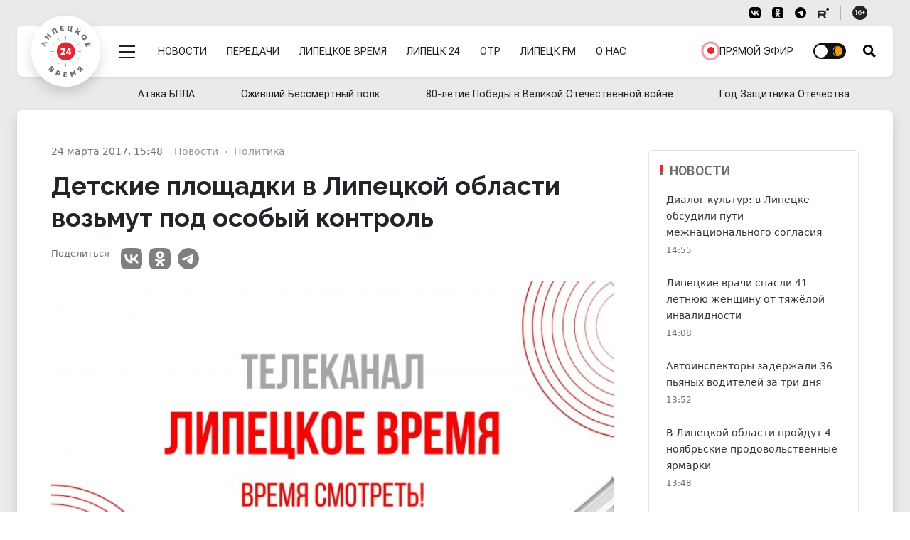

--- FILE ---
content_type: text/html; charset=UTF-8
request_url: https://lipetsktime.ru/news/politics/detskie_ploshchadki_v_lipetskoy_oblasti_vozmut_pod_osobyy_kontrol/
body_size: 23940
content:
<!doctype html><html lang="ru" data-bs-theme="auto"><head><meta http-equiv="Content-Type" content="text/html; charset=utf-8" /><meta http-equiv="X-UA-Compatible" content="IE=edge"><meta name="viewport" content="width=device-width, initial-scale=1"><title>Детские площадки в Липецкой области возьмут под особый контроль</title><meta name="google-site-verification" content="-pqghjq_AoXZxiz8Y-KZYeYzPJPuLn8bkyiv73JAM-A" /><link rel="preconnect" href="https://fonts.googleapis.com"><link rel="preconnect" href="https://fonts.gstatic.com" crossorigin><link href="https://fonts.googleapis.com/css2?family=Literata:ital,opsz,wght@0,7..72,200..900;1,7..72,200..900&family=Noto+Sans+Mono:wght@100..900&family=Raleway:ital,wght@0,100..900;1,100..900&family=Roboto+Flex:opsz,wght@8..144,400;8..144,600;8..144,700&family=Source+Serif+4:ital,opsz,wght@0,8..60,200..900;1,8..60,200..900&display=swap" rel="stylesheet"><link rel="preload" href="https://lipetsktime.ru/assets/css-compress/235e2bc7e3cc998ec4892db6e37c1600.css" as="style" /><link rel="preload" href="https://lipetsktime.ru/assets/js-compress/e6eabd746d11a94a807476a564894fbd.js" as="script" /><meta name="title" content="Детские площадки в Липецкой области возьмут под особый контроль"><meta name="description" content="Новости Липецка и Липецкой области. Экономика, политика, происшествия, жизнь общества. Полная картина дня в сюжетах и новостных материалах."><meta name="keywords" content="новости, работа, блоги, форумы, фотогалерея"><meta name="robots" content="index, follow"><meta property="yandex_recommendations_image" content="https://lipetsktime.ru"><meta name="msapplication-TileColor" content="#da532c"><meta name="theme-color" content="#ffffff"><meta name="yandex-verification" content="fa2887689791b56a"><meta property="og:title" content="Детские площадки в Липецкой области возьмут под особый контроль"><meta property="og:site_name" content="Липецкие новости"><meta property="og:url" content="https://lipetsktime.ru/news/politics/detskie_ploshchadki_v_lipetskoy_oblasti_vozmut_pod_osobyy_kontrol/"><meta property="og:type" content="article"><meta property="og:locale" content="ru_RU"><meta property="og:description" content="Новости Липецка и Липецкой области. Экономика, политика, происшествия, жизнь общества. Полная картина дня в сюжетах и новостных материалах."><meta property="og:image" content="https://lipetsktime.ru"><meta property="og:image:width" content="624"><meta property="og:image:height" content="350"><meta property="article:published_time" content="2017-03-24T15:48:45+03:00"><meta property="twitter:card" content="summary_large_image"><meta property="twitter:title" content="Детские площадки в Липецкой области возьмут под особый контроль"><meta property="twitter:description" content="Новости Липецка и Липецкой области. Экономика, политика, происшествия, жизнь общества. Полная картина дня в сюжетах и новостных материалах."><meta property="twitter:url" content="https://lipetsktime.ru/news/politics/detskie_ploshchadki_v_lipetskoy_oblasti_vozmut_pod_osobyy_kontrol/"><meta property="twitter:image" content="https://lipetsktime.ru"><meta name="csrf-param" content="_csrf-lipetsktime"><meta name="csrf-token" content="1N0Bg-Isiwd8HiwwUobjfaIbTTtN7Jm9RUJDnoZZYpGQgjXBh0_PQTtof0ckyqI3zC4qDXyty_oPF3T97zEz1g=="><link type="image/x-icon" href="https://lipetsktime.ru/favicon.ico" rel="shortcut icon"><link href="https://lipetsktime.ru/apple-touch-icon.png" rel="apple-touch-icon" sizes="180x180"><link type="image/png" href="https://lipetsktime.ru/favicon-32x32.png" rel="icon" sizes="32x32"><link type="image/png" href="https://lipetsktime.ru/favicon-16x16.png" rel="icon" sizes="16x16"><link href="https://lipetsktime.ru/safari-pinned-tab.svg" rel="mask-icon" color="#5bbad5"><link href="https://lipetsktime.ru/site.webmanifest" rel="manifest"><link href="https://lipetsktime.ru/news/politics/detskie_ploshchadki_v_lipetskoy_oblasti_vozmut_pod_osobyy_kontrol/" rel="canonical"><link href="https://lipetsktime.ru/amp/politics/detskie_ploshchadki_v_lipetskoy_oblasti_vozmut_pod_osobyy_kontrol/" rel="amphtml"><link href="https://lipetsktime.ru/assets/css-compress/f9ed09fc000f0a2bc1fe267324ac37b0.css?v=1745914144" rel="stylesheet"> <script>window.yaContextCb=window.yaContextCb||[]</script><script src="https://yandex.ru/ads/system/context.js" async></script></head><body><script type="text/javascript">
(function (d, w, c)
{
(w[c] = w[c] || []).push(function()
{
try
{
w.yaCounter19238254 = new Ya.Metrika(
{
id:19238254,
clickmap:true,
trackLinks:true,
accurateTrackBounce:true,
webvisor:true
});
} catch(e) { }
});
var n = d.getElementsByTagName("script")[0],
s = d.createElement("script"),
f = function () { n.parentNode.insertBefore(s, n); };
s.type = "text/javascript";
s.async = true;
s.src = (d.location.protocol == "https:" ? "https:" : "http:") + "//mc.yandex.ru/metrika/watch.js";
if (w.opera == "[object Opera]")
{
d.addEventListener("DOMContentLoaded", f, false);
}
else
{
f();
}
}
)(document, window, "yandex_metrika_callbacks");
</script><noscript><div><img src="//mc.yandex.ru/watch/19238254" style="position:absolute; left:-9999px;" alt="" /></div></noscript> <div class="wrapper"><div class="overlay d-none" id="overlay"></div><div class="container-xxxl px-0"></div><div class="header-wrapper"><header class="header" id="header"><div class="nav-service container-fluid d-none d-md-block"><div class="container-xxxl px-0 px-lg-4 d-flex flex-wrap justify-content-end py-2"><div class="px-lg-4"><nav class="nav"><ul class="nav border-end border-dark-subtle me-3 pe-3 d-none"><li><button type="button" class="nav-link link-dark link-vi link-ps-2 pe-0 bvi-open" aria-pressed="false"><span class="d-none d-lg-inline">Версия для слабовидящих</span></button></li></ul><ul class="nav nav-social border-end border-dark-subtle me-3 pe-3"><li><a href="https://vk.com/lipetsktime48" class="nav-link social-vk" target="_blank"><svg aria-hidden="true" width="16" height="16"><use href="#vk-black" /></svg></a></li><li><a href="https://ok.ru/group/54963697811456" class="nav-link social-ok" target="_blank"><svg aria-hidden="true" width="16" height="16"><use href="#ok-black" /></svg></a></li><li><a href="https://t.me/lipetsktimez" class="nav-link social-tg" target="_blank"><svg aria-hidden="true" width="16" height="16"><use href="#tg-black" /></svg></a></li><li><a href="https://rutube.ru/channel/23606844/" class="nav-link social-rt" target="_blank"><svg aria-hidden="true" width="16" height="16"><use href="#rt-black" /></svg></a></li></ul><div class="d-none d-md-flex align-items-center age-sign"><span class="badge rounded-pill text-bg-dark badge-age">16+</span></div></nav> </div></div></div><div class="block-header" id="block-header"><div class="container-xxxl px-0 px-lg-4"><div class="px-4 d-flex flex-row flex-nowrap justify-content-start align-items-center position-relative rounded-3 bg-white shadow-sm menu-block" id="menu-block"><div class="py-4 mb-1"><div class="logo-round position-absolute bg-white shadow"><a href="https://lipetsktime.ru"><div class="logo"><span>Липецкое время</span></div></a></div></div><div class="py-2 py-md-4 d-flex menu-row"><div class="d-flex flex-row"><div class="menu-mega d-flex align-items-center ms-auto ms-md-0 pt-1 ps-2 order-1"><div class="menu-mega-trigger ms-3" id="mega-trigger"><div class="icon"></div></div></div><nav class="menu-main d-flex align-items-center flex-grow-1 order-1" role="navigation" aria-label="Навигация"><ul class="menu-main-list d-flex mb-0 ps-2 ms-4 flex-grow-1 justify-content-between align-items-center" role="menubar" data-role="menu"><li class="d-none d-lg-flex"><a href="/news/" role="menuitem">Новости</a></li><li class="d-none d-lg-flex"><a href="/tv/shows/" role="menuitem">Передачи</a></li><li class="d-none d-lg-flex vimpared-hide"><a href="/channels/lipetsktime/" role="menuitem">Липецкое время</a></li><li class="d-none d-lg-flex vimpared-hide"><a href="/channels/lipetsk-24/" role="menuitem">Липецк 24</a></li><li class="d-none d-lg-flex vimpared-hide"><a href="/channels/otr/" role="menuitem">ОТР</a></li><li class="d-none d-lg-flex vimpared-hide"><a href="/channels/fm/" role="menuitem">Липецк FM</a></li><li class="d-none d-xl-flex vimpared-hide"><a href="/about/" role="menuitem">О нас</a></li><li class="ms-auto d-none d-md-flex d-lg-none d-xl-flex"><a href="/channels/lipetsktime/" role="menuitem"><span class="pulsating-ring"><span class="puls-ring"></span><span class="puls-circle"></span></span><span>Прямой эфир</span></a></li><li class="ms-auto ms-md-0"><input type="checkbox" class="checkbox checkbox-theme" id="darkModeSwitch"><label for="darkModeSwitch" class="checkbox-theme-label"><i class="fas fa-moon"><svg xmlns="http://www.w3.org/2000/svg" width="14" height="14" viewBox="0 0 24 24"><path d="M22.088 13.126l1.912-1.126-1.912-1.126c-1.021-.602-1.372-1.91-.788-2.942l1.093-1.932-2.22-.02c-1.185-.01-2.143-.968-2.153-2.153l-.02-2.219-1.932 1.093c-1.031.583-2.34.233-2.941-.788l-1.127-1.913-1.127 1.913c-.602 1.021-1.91 1.372-2.941.788l-1.932-1.093-.02 2.219c-.01 1.185-.968 2.143-2.153 2.153l-2.22.02 1.093 1.932c.584 1.032.233 2.34-.788 2.942l-1.912 1.126 1.912 1.126c1.021.602 1.372 1.91.788 2.942l-1.093 1.932 2.22.02c1.185.01 2.143.968 2.153 2.153l.02 2.219 1.932-1.093c1.031-.583 2.34-.233 2.941.788l1.127 1.913 1.127-1.913c.602-1.021 1.91-1.372 2.941-.788l1.932 1.093.02-2.219c.011-1.185.969-2.143 2.153-2.153l2.22-.02-1.093-1.932c-.584-1.031-.234-2.34.788-2.942zm-10.117 6.874c-4.411 0-8-3.589-8-8s3.588-8 8-8 8 3.589 8 8-3.589 8-8 8zm6.029-8c0 3.313-2.687 6-6 6s-6-2.687-6-6 2.687-6 6-6 6 2.687 6 6z"/></svg></i><i class="fas fa-sun"><svg xmlns="http://www.w3.org/2000/svg" width="14" height="14" viewBox="0 0 24 24"><path d="M0 12c0 6.627 5.373 12 12 12s12-5.373 12-12-5.373-12-12-12-12 5.373-12 12zm2 0c0-5.292 4.113-9.612 9.315-9.965-3.205 2.154-5.315 5.813-5.315 9.965s2.11 7.811 5.315 9.965c-5.202-.353-9.315-4.673-9.315-9.965z"/></svg></i><span class="ball"></span></label></li></ul></nav> <div class="search-toggle d-flex align-items-center ps-4" id="trigger-search"><i class="icon icon-search" id="trigger-search-icon"></i></div></div></div></div></div><div class="container-xxxl px-0"><div class="menu-mega-content scrollbar" id="mega-menu"><div class="menu-mega-inner"><div class="container-xxxl px-0"><nav class="nav-mega-content px-0 mx-2 mx-md-2 mx-lg-4"><div class="search-mega pb-5 mb-5 d-none"><form class="row g-3 align-items-center"><div class="col-11"><label class="visually-hidden" for="searchMain">Поисковый запрос</label><input type="text" class="form-control form-control-lg" id="searchMain" placeholder="Поиск"></div><div class="col-1"><button type="submit" class="btn btn-lg btn-primary">Submit</button></div></form></div><ul class="nav nav-mega rounded-bottom-3 mx-0 px-4"><li class=""><ul class="nav nav-hl"><li><a href="/news/" class="nav-link">
Новости
</a><li><a href="/tv/shows" class="nav-link">
Передачи
</a></li><li><a href="/channels/lipetsktime/" class="nav-link">
Прямой эфир
</a></li><li><a href="/about/" class="nav-link">
О нас
</a></li><li><a href="/reklama/" class="nav-link">
Реклама
</a></li></ul></li><li><a href="/news/" class="nav-link">
Рубрики
</a><ul class="nav nav-sub"><li><a class="nav-link" href="https://lipetsktime.ru/news/politics/">Политика</a> </li><li><a class="nav-link" href="https://lipetsktime.ru/news/zdorove/">Здоровье</a> </li><li><a class="nav-link" href="https://lipetsktime.ru/news/economy/">Экономика</a> </li><li><a class="nav-link" href="https://lipetsktime.ru/news/society/">Общество</a> </li><li><a class="nav-link" href="https://lipetsktime.ru/news/incidents/">Происшествия</a> </li><li><a class="nav-link" href="https://lipetsktime.ru/news/obrazovanie/">Образование</a> </li><li><a class="nav-link" href="https://lipetsktime.ru/news/sports/">Спорт</a> </li><li><a class="nav-link" href="https://lipetsktime.ru/news/culture/">Культура</a> </li><li><a class="nav-link" href="https://lipetsktime.ru/news/ekologiya/">Экология</a> </li><li><a class="nav-link" href="https://lipetsktime.ru/news/antifeyk/">АнтиФейк</a> </li><li><a class="nav-link" href="https://lipetsktime.ru/news/natsionalnye_proekty/">Национальные проекты</a> </li><li><a class="nav-link" href="https://lipetsktime.ru/news/koronavirus/">Коронавирус</a> </li><li><a class="nav-link" href="https://lipetsktime.ru/news/novosti_biznesa/">Новости бизнеса</a> </li><li><a class="nav-link" href="https://lipetsktime.ru/news/zdravookhranenie/">Здравоохранение</a> </li><li><a class="nav-link" href="https://lipetsktime.ru/news/finansovaya_gramotnost/">Финансовая грамотность</a> </li><li><a class="nav-link" href="https://lipetsktime.ru/news/blagoustroystvo_regiona/">Благоустройство региона</a> </li><li><a class="nav-link" href="https://lipetsktime.ru/news/pogoda/">Погода</a> </li><li><a class="nav-link" href="https://lipetsktime.ru/news/planovye_otklyucheniya/">Плановые отключения</a> </li><li><a class="nav-link" href="https://lipetsktime.ru/news/nauka/">Наука</a> </li><li><a class="nav-link" href="https://lipetsktime.ru/news/turizm/">Туризм</a> </li><li><a class="nav-link" href="https://lipetsktime.ru/news/zhivotnyy_mir/">Животный мир</a> </li><li><a class="nav-link" href="https://lipetsktime.ru/news/avto/">Транспорт</a> </li><li><a class="nav-link" href="https://lipetsktime.ru/news/reklama/">Реклама</a> </li><li><a class="nav-link" href="https://lipetsktime.ru/news/novosti-rossii-i-mira/">Новости России и мира</a> </li></ul> </li><li><a href="/channels/lipetsktime/" class="nav-link">
Липецкое время
</a><ul class="nav nav-sub"><li><a class="nav-link" href="https://lipetsktime.ru/tv/shows/pryamaya-liniya-s-gubernatorom-lipetskoy-oblasti/">Отчет губернатора Липецкой области</a> </li><li><a class="nav-link" href="https://lipetsktime.ru/tv/shows/ozhivshij-bessmertnyj-polk/">Оживший Бессмертный полк</a> </li><li><a class="nav-link" href="https://lipetsktime.ru/tv/shows/novosti-lipetskoe-vremya/">Новости - Липецкое время</a> </li><li><a class="nav-link" href="https://lipetsktime.ru/tv/shows/informatsionnoe-utro/">Информационное утро</a> </li><li><a class="nav-link" href="https://lipetsktime.ru/tv/shows/gost-v-studii/">Гость в студии</a> </li><li><a class="nav-link" href="https://lipetsktime.ru/tv/shows/intervyu-na-lipeckom-vremeni/">Интервью на Липецком Времени</a> </li><li><a class="nav-link" href="https://lipetsktime.ru/tv/shows/budilnik/">Будильник</a> </li><li><a class="nav-link" href="https://lipetsktime.ru/tv/shows/beresh-i-delaesh/">Берешь и делаешь</a> </li><li><a class="nav-link" href="https://lipetsktime.ru/tv/shows/bez-obmana/">Без обмана</a> </li><li><a class="nav-link" href="https://lipetsktime.ru/tv/shows/v-efire/">В эфире</a> </li><li><a class="nav-link" href="https://lipetsktime.ru/tv/shows/v-oblastnom-sovete2025/">В областном Совете</a> </li><li><a class="nav-link" href="https://lipetsktime.ru/tv/shows/3-voprosa-zashchitniku/">3 вопроса защитнику</a> </li><li><a class="nav-link" href="https://lipetsktime.ru/tv/shows/vsyepopravilam/">Всё по правилам</a> </li><li><a class="nav-link" href="https://lipetsktime.ru/tv/shows/sobytiya-nedeli111124/">События недели</a> </li><li><a class="nav-link" href="https://lipetsktime.ru/tv/shows/doktor-otkuda-u-menya-eto/">Доктор откуда у меня это</a> </li><li><a class="nav-link" href="https://lipetsktime.ru/tv/shows/podkast/">Подкаст с Анной Голембовской</a> </li><li><a class="nav-link" href="https://lipetsktime.ru/tv/shows/dokumentalnye-proekty/">Документальные проекты</a> </li><li><a class="nav-link" href="https://lipetsktime.ru/tv/shows/est-rabota/">Есть работа</a> </li><li><a class="nav-link" href="https://lipetsktime.ru/tv/shows/zona-riska_new/">Зона риска</a> </li><li><a class="nav-link" href="https://lipetsktime.ru/tv/shows/znaem-li-my-sebya/">Знаем ли мы себя</a> </li><li><a class="nav-link" href="https://lipetsktime.ru/tv/shows/otvety-iz-za-lenty/">Ответы из-за ленты</a> </li><li><a class="nav-link" href="https://lipetsktime.ru/tv/shows/svoikh-ne-brosaem-s-annoy-golembovskoy/">Своих не бросаем с Анной Голембовской</a> </li><li><a class="nav-link" href="https://lipetsktime.ru/tv/shows/svoya-istoriya/">СВОя история</a> </li><li><a class="nav-link" href="https://lipetsktime.ru/tv/shows/pro-zhkkh/">Клуб городского жителя</a> </li><li><a class="nav-link" href="https://lipetsktime.ru/tv/shows/posle-svo/">После СВО</a> </li><li><a class="nav-link" href="https://lipetsktime.ru/tv/shows/na-emotsiyakh/">На эмоциях</a> </li><li><a class="nav-link" href="https://lipetsktime.ru/tv/shows/mobilnyy-reportazh/">Мобильный репортаж</a> </li><li><a class="nav-link" href="https://lipetsktime.ru/tv/shows/peredacha-pro-dachu/">Передача про дачу</a> </li><li><a class="nav-link" href="https://lipetsktime.ru/tv/shows/lipetskie-istorii/">Липецкие истории</a> </li><li><a class="nav-link" href="https://lipetsktime.ru/tv/shows/na-pozitive/">На позитиве</a> </li><li><a class="nav-link" href="https://lipetsktime.ru/tv/shows/na-drayve/">На драйве</a> </li><li><a class="nav-link" href="https://lipetsktime.ru/tv/shows/pobeseduem/">Побеседуем</a> </li><li><a class="nav-link" href="https://lipetsktime.ru/tv/shows/02-sobytiya-i-kommentarii/">02 Сообщения и комментарии</a> </li><li><a class="nav-link" href="https://lipetsktime.ru/tv/shows/spetsialnye-proekty/">Специальные проекты</a> </li><li><a class="nav-link" href="https://lipetsktime.ru/tv/shows/kontsert/">Концерт</a> </li><li><a class="nav-link" href="https://lipetsktime.ru/tv/shows/vovremya/">ВОвремя</a> </li><li><a class="nav-link" href="https://lipetsktime.ru/tv/shows/partiynaya-zhizn/">Партийная жизнь</a> </li><li><a class="nav-link" href="https://lipetsktime.ru/tv/shows/kapelki/">Капельки</a> </li><li><a class="nav-link" href="https://lipetsktime.ru/tv/shows/otkrytyj-razgovor/">Открытый разговор</a> </li><li><a class="nav-link" href="https://lipetsktime.ru/tv/shows/kiberbezopasnost/">Кибербезопасность</a> </li><li><a class="nav-link" href="https://lipetsktime.ru/tv/shows/finansovaya-gramotnost/">Финансовая грамотность</a> </li><li><a class="nav-link" href="https://lipetsktime.ru/tv/shows/itogi-goda-2024/">Итоги года 2024</a> </li><li><a class="nav-link" href="https://lipetsktime.ru/tv/shows/svyaz-pokolenij/">Связь поколений</a> </li><li><a class="nav-link" href="https://lipetsktime.ru/tv/shows/svoyo-mnenie/">Своё мнение</a> </li><li><a class="nav-link" href="https://lipetsktime.ru/tv/shows/lyudi-kotorye-nas-udivili/">Люди, которые нас удивили</a> </li><li><a class="nav-link" href="https://lipetsktime.ru/tv/shows/ekopatrul/">ЭКОпатруль</a> </li><li><a class="nav-link" href="https://lipetsktime.ru/tv/shows/zdorovyj-podkast/">Здоровый подкаст</a> </li><li><a class="nav-link" href="https://lipetsktime.ru/tv/shows/muzykalnaya-podmena/">Музыкальная подмена</a> </li><li><a class="nav-link" href="https://lipetsktime.ru/tv/shows/ne-po-detski/">Не по-детски</a> </li><li><a class="nav-link" href="https://lipetsktime.ru/tv/shows/pochemu-by-i-da/">Почему бы и Да</a> </li><li><a class="nav-link" href="https://lipetsktime.ru/tv/shows/ne-klassika/">Не классика</a> </li></ul></li><li><a href="/channels/lipetsk-24/" class="nav-link">
Липецк 24
</a></li><li><a href="/channels/fm/" class="nav-link">
Липецк FM
</a></li></ul></nav></div></div></div> </div></div><div class="position-relative"><div class="collapse position-absolute container-fluid px-2 px-lg-4" id="collapseSearch"><div class="position-relative container-xxxl px-0 px-lg-4 search-opened"><div class="px-3 px-lg-4 pt-5 pb-4 d-flex flex-row flex-nowrap justify-content-start align-items-center rounded-3 bg-white shadow-sm"><form id="w0" class="d-flex searchbox-flex px-0 px-lg-4 w-100" action="/search/results/" method="get"><div class="d-flex flex-row w-100"><input type="text" id="search-keywords" class="form-control form-control-lg search-field" name="keywords" maxlength="250" value="" aria-required="true"><button type="submit" class="btn btn-red expanded button-section">Искать</button></div></form></div></div></div></div> </header></div><div class="container-fluid d-none d-md-block"><div class="container-xxxl px-0 px-lg-4 py-1"><div class="w-100"><nav class="nav menu-rubrics-wrapper position-relative invisible"><ul class="nav menu-rubrics d-flex justify-content-between flex-grow-1 align-items-center"><li class="nav-item"><a class="nav-link px-3" href="https://lipetsktime.ru/themes/ataka-bpla/">Атака БПЛА</a> </li><li class="nav-item"><a class="nav-link px-3" href="https://lipetsktime.ru/themes/ozhivshij-bessmertnyj-polk/">Оживший Бессмертный полк</a> </li><li class="nav-item"><a class="nav-link px-3" href="https://lipetsktime.ru/themes/80-letie-pobedy-v-velikoj-otechestvennoj-vojne/">80-летие Победы в Великой Отечественной войне</a> </li><li class="nav-item"><a class="nav-link px-3" href="https://lipetsktime.ru/themes/god-zashitnika-otechestva/">Год Защитника Отечества</a> </li></ul></nav> </div></div></div><div class="page" id="pageContent"><main class=""><div class="overlay d-none" id="overlay"></div><div class="top-bg-line"></div><div class="container-xxxl px-0 px-lg-4 columns-two"><div class="d-flex flex-column flex-xl-row bg-white shadow rounded-top-3 px-lg-4 py-lg-4"><section class="w-100 order-1 order-md-2"><div class="mt-3 px-lg-2 px-xl-4 articles-container "><article class="container-fluid gx-0 pt-2 mb-4 pb-3 article-simple" itemscope itemtype="http://schema.org/NewsArticle"><div class="d-flex flex-wrap justify-content-start"><div class="article-info basis-xl-940 ms-0 ms-xl-auto px-3 px-lg-0 d-flex flex-col flex-nowrap"><ul class="list-unstyled imprint"><li><time class="article-time pe-2 pe-md-3" itemprop="datePublished" datetime="2017-03-24T15:48">24 марта 2017, 15:48</time></li></ul><div class="breadcrumb-wrapper d-grid overflow-hidden"><nav aria-label="Хлебные крошки" data-role="breadcrumbs" class="overflow-hidden"><ul class="breadcrumb" itemscope itemtype="http://schema.org/BreadcrumbList"><li class="breadcrumb-item" aria-current="page" itemprop="itemListElement" itemscope itemtype="http://schema.org/ListItem"><a href="/news/" itemprop="item"><span itemprop="name">Новости</span></a><meta itemprop="position" content="1" /></li><li class="breadcrumb-item" aria-current="page" itemprop="itemListElement" itemscope itemtype="http://schema.org/ListItem"><a href="/news/politics/" itemprop="item"><span itemprop="name">Политика</span></a><meta itemprop="position" content="2" /></li></ul></nav></div></div><div class="article-headline-block basis-xl-940 ms-auto px-3 px-lg-0"><h1 class="headline">
Детские площадки в Липецкой области возьмут под особый контроль </h1></div><div class="d-flex flex-column flex-xxl-row justify-content-between w-100"><div class="d-flex flex-column justify-content-between w-100 mb-3 px-4 px-lg-0"><div class="article-meta-left d-flex flex-row flex-xxl-column order-2"></div><div class="order-1 d-flex flex-row flex-xxl-column align-items-center align-items-lg-start"><h6 class="fs-7 text-start text-grey-deep me-3 mb-0 mb-xxl-2">Поделиться</h6><div class="article-share"><ul class="list-unstyled d-inline-flex share-line mb-0"><li><a rel="noopener nofollow" class="" href="http://vk.com/share.php?url=https://lipetsktime.ru/news/politics/detskie_ploshchadki_v_lipetskoy_oblasti_vozmut_pod_osobyy_kontrol/&amp;title=&amp;description=&amp;image=" onclick="window.open(this.href, 'vkwindow','left=20,top=20,width=600,height=300,toolbar=0,resizable=1'); return false;" target="_blank"><svg aria-hidden="true" width="30" height="30"><use href="#vk-black"></use></svg> VK
</a></li><li><a rel="noopener nofollow" class="" href="https://connect.ok.ru/dk?st.cmd=WidgetSharePreview&amp;st.shareUrl=https://lipetsktime.ru/news/politics/detskie_ploshchadki_v_lipetskoy_oblasti_vozmut_pod_osobyy_kontrol/&amp;title=&amp;imageUrl=" onclick="window.open(this.href, 'okwindow','left=20,top=20,width=600,height=300,toolbar=0,resizable=1'); return false;" target="_blank"><svg aria-hidden="true" width="30" height="30"><use href="#ok-black"></use></svg> Одноклассники
</a></li><li><a rel="noopener nofollow" class="tg" href="https://t.me/share/url?url=https://lipetsktime.ru/news/politics/detskie_ploshchadki_v_lipetskoy_oblasti_vozmut_pod_osobyy_kontrol/" onclick="window.open(this.href, 'tgwindow','left=20,top=20,width=600,height=500,toolbar=0,resizable=1'); return false;" target="_blank"><svg aria-hidden="true" width="30" height="30"><use href="#tg-black"></use></svg> Telegram
</a></li></ul></div></div></div><div class="basis-xl-940"><div class="d-flex flex-wrap flex-grow-1 px-3 px-lg-0"><div class="w-100"><figure class="relative" itemscope itemtype="http://schema.org/ImageObject"><img class="img-fluid w-100 rounded-3" src="https://lipetsktime.ru/img/home.jpg" srcset="https://placehold.it/794x450/dddddd/ffffff&amp;text=No photo 640w,https://placehold.it/794x450/dddddd/ffffff&amp;text=No photo 1200w" width="794" height="450" alt="Детские площадки в Липецкой области возьмут под особый контроль" loading="eager"> <span class="visually-hidden" itemprop="name">Детские площадки в Липецкой области возьмут под особый контроль</span></figure></div></div></div></div><div class="d-flex justify-content-between w-100 px-3 px-lg-0"><div class="d-flex flex-column align-self-end sticky-block-column sticky-bottom bg-white d-none d-lg-block pt-2 border rounded-3 mw-100 border"><h6 class="fs-7 text-center text-grey-deep">Читайте<br /> нас</h6><ul class="list-unstyled list-subscribe mb-0"><li class="d-flex justify-content-center"><a href="https://dzen.ru/lipetsktime48" rel="nofollow" target="_blank" class="p-2 rounded-3" title="Липецкое время в Дзен"><svg aria-hidden="true" width="50" height="50"><use href="#zen-black-new"></use></svg></a></li><li class="d-flex justify-content-center"><a href="https://vk.com/lipetsktime48" rel="nofollow" target="_blank" class="p-2 rounded-3" title="Липецкое время в VK"><svg aria-hidden="true" width="50" height="50"><use href="#vk-color-2024"></use></svg></a></li><li class="d-flex justify-content-center"><a href="https://t.me/lipetsktimeZ" rel="nofollow" target="_blank" class="p-2 rounded-3" title="Липецкое время в Telegram"><svg aria-hidden="true" width="50" height="50"><use href="#tg-color"></use></svg></a></li></ul></div><div class="basis-xl-940"><div class="d-flex justify-content-center"><div class="article-text w-100 pt-3" id="article-full-text" itemprop="articleBody">
Детские площадки нужно взять под особый контроль. С таким предложением выступили депутаты Молодёжного парламента. В прошлом году в одном только Липецке обнаружили около 6 тысяч бесхозных площадок. Большинство опасно для детей. Сломанные качели, острые углы на горках и тренажерах. Материалы, из которых сделано оборудование, также не внушают доверия. По статистике, до 65% спортинвентаря изготовлено неизвестными производителями и не отвечают стандартам качества. При этом за безопасность детей не несет ответственности ни одно из управлений города. Молодые парламентарии предлагают назначить ответственное ведомство. <br /><br />
Максим Беляков, председатель Молодежного парламента Липецкой области: "Мы решили заняться этим вопросом, уже направили письмо в управление ЖКХ, они уже работают. Нам предоставят информацию о площадках Липецкой области. Благодаря этой информации мы надеемся эту ситуацию изменить".<br /><br />
Также на сессии подняли вопрос парковок на детских площадках. Молодые парламентарии предлагают штрафовать нерадивых автомобилистов и принять для этого областной закон. Однако, по мнению спикера облсовета Павла Путилина, эту тему нужно поднимать на федеральном уровне. И над вопросом уже работает аппарат облсовета. Молодым коллегам он порекомендовал больше уделить внимания вопросам "Народной программы". <br /><br />
Павел Путилин, председатель Липецкого областного Совета депутатов: "Молодежь внесет свои предложения, а мы потом примем решения. Парковка на детских площадках требует уже решения федерального уровня". </div></div><div class="article-bottom"><div class="article-meta-bottom mt-4"><ul class="article-rubrics py-2"><li><a href="https://lipetsktime.ru/news/politics/">
Политика </a></li></ul></div></div></div></div><div class="container"><div class="mx-0 px-0 flex-grow-0 responsive-container"><div><div id="banner-JT-Lxqudn1cm" class="flex-grow-0 banner-common"><div id="unit_99524"><a href="https://vrf.ru/">Новости ВРФ</a></div><script type="text/javascript" charset="utf-8">
(function() {
var sc = document.createElement('script');
sc.type = 'text/javascript';
sc.async = true;
sc.src = '//vrf.ru/data/js/99524.js';
sc.charset = 'utf-8';
var s = document.getElementsByTagName('script')[0];
s.parentNode.insertBefore(sc, s);
}());
</script> </div></div> </div><div class="my-3"></div></div><div style="clear:both"></div><div class="d-flex justify-content-between w-100"></div></div></article><div class="container-fluid gx-0 pt-2 mb-3 pb-3 px-3 px-lg-0"><div class="d-flex flex-column"><h4 class="block-title block-sm-title mb-2 font-noto-sans-mono">Читайте также</h4><div class="container-fluid gx-0 d-grid cards-grid-s grid-4"><article class="card"><a href="https://lipetsktime.ru/news/society/dialog-kultur-v-lipecke-obsudili-puti-mezhnacionalnogo-soglasiya/" data-href="https://lipetsktime.ru/news/society/dialog-kultur-v-lipecke-obsudili-puti-mezhnacionalnogo-soglasiya/"><figure class="position-relative"><img class="card-img-top img-fluid" src="https://lipetsktime.ru/i/33/33f2c14e8efa82acdeb8da6b38520756.webp" srcset="https://lipetsktime.ru/i/e0/e06250173a57c5c7d7b9796ed01f9f96.webp 640w,https://lipetsktime.ru/i/b5/b56f86b2d99d2935d5886c6067c3a4d6.webp 1200w" width="931" height="525" alt="Диалог культур: в Липецке обсудили пути межнационального согласия" loading="eager"></figure></a><div class="card-body"><a href="https://lipetsktime.ru/news/society/dialog-kultur-v-lipecke-obsudili-puti-mezhnacionalnogo-soglasiya/" data-href="https://lipetsktime.ru/news/society/dialog-kultur-v-lipecke-obsudili-puti-mezhnacionalnogo-soglasiya/"><h4 class="card-title headline">
Диалог культур: в Липецке обсудили пути межнационального согласия </h4><p class="card-date"><time datetime="2025-11-05T14:55">
14:55 </time></p></a></div></article><article class="card"><a href="https://lipetsktime.ru/news/zdravookhranenie/lipeckie-vrachi-spasli-41-letnyuyu-zhenshinu-ot-tyazhyoloj-invalidnosti/" data-href="https://lipetsktime.ru/news/zdravookhranenie/lipeckie-vrachi-spasli-41-letnyuyu-zhenshinu-ot-tyazhyoloj-invalidnosti/"><figure class="position-relative"><img class="card-img-top img-fluid" src="https://lipetsktime.ru/i/f6/f67b69417267f12ce5662d759d79b92f.webp" srcset="https://lipetsktime.ru/i/db/db27776d171e0a3cafbb020e5128d4da.webp 640w,https://lipetsktime.ru/i/6e/6e2f991b6512a34c7404f9f0ff7ba318.webp 1200w" width="931" height="525" alt="Липецкие врачи спасли 41-летнюю женщину от тяжёлой инвалидности" loading="eager"></figure></a><div class="card-body"><a href="https://lipetsktime.ru/news/zdravookhranenie/lipeckie-vrachi-spasli-41-letnyuyu-zhenshinu-ot-tyazhyoloj-invalidnosti/" data-href="https://lipetsktime.ru/news/zdravookhranenie/lipeckie-vrachi-spasli-41-letnyuyu-zhenshinu-ot-tyazhyoloj-invalidnosti/"><h4 class="card-title headline">
Липецкие врачи спасли 41-летнюю женщину от тяжёлой инвалидности </h4><p class="card-date"><time datetime="2025-11-05T14:08">
14:08 </time></p></a></div></article><article class="card"><a href="https://lipetsktime.ru/news/incidents/avtoinspektory-zaderzhali-36-pyanyh-voditelej-za-tri-dnya/" data-href="https://lipetsktime.ru/news/incidents/avtoinspektory-zaderzhali-36-pyanyh-voditelej-za-tri-dnya/"><figure class="position-relative"><img class="card-img-top img-fluid" src="https://lipetsktime.ru/i/a0/a07bf1f3308778cdfbb8e7c4b2859f9a.webp" srcset="https://lipetsktime.ru/i/0a/0a6b495f59125461248fea7f03365fde.webp 640w,https://lipetsktime.ru/i/22/226cde4b9aba5673ae7b5455253d4e28.webp 1200w" width="931" height="525" alt="Автоинспекторы задержали 36 пьяных водителей за три дня" loading="eager"></figure></a><div class="card-body"><a href="https://lipetsktime.ru/news/incidents/avtoinspektory-zaderzhali-36-pyanyh-voditelej-za-tri-dnya/" data-href="https://lipetsktime.ru/news/incidents/avtoinspektory-zaderzhali-36-pyanyh-voditelej-za-tri-dnya/"><h4 class="card-title headline">
Автоинспекторы задержали 36 пьяных водителей за три дня </h4><p class="card-date"><time datetime="2025-11-05T13:52">
13:52 </time></p></a></div></article><article class="card"><a href="https://lipetsktime.ru/news/society/v-lipeckoj-oblasti-projdut-4-noyabrskie-prodovolstvennye-yarmarki/" data-href="https://lipetsktime.ru/news/society/v-lipeckoj-oblasti-projdut-4-noyabrskie-prodovolstvennye-yarmarki/"><figure class="position-relative"><img class="card-img-top img-fluid" src="https://lipetsktime.ru/i/a0/a073b3e31dbbf6d74da28409ba46a311.webp" srcset="https://lipetsktime.ru/i/28/28aac5191ff2233cfb0a76ff720846ac.webp 640w,https://lipetsktime.ru/i/69/69b03f9e87f881beedd2e337ad8966fa.webp 1200w" width="931" height="525" alt="В Липецкой области пройдут 4 ноябрьские продовольственные ярмарки" loading="eager"></figure></a><div class="card-body"><a href="https://lipetsktime.ru/news/society/v-lipeckoj-oblasti-projdut-4-noyabrskie-prodovolstvennye-yarmarki/" data-href="https://lipetsktime.ru/news/society/v-lipeckoj-oblasti-projdut-4-noyabrskie-prodovolstvennye-yarmarki/"><h4 class="card-title headline">
В Липецкой области пройдут 4 ноябрьские продовольственные ярмарки </h4><p class="card-date"><time datetime="2025-11-05T13:48">
13:48 </time></p></a></div></article><article class="card"><a href="https://lipetsktime.ru/news/culture/v-lipecke-startuet-festival-zimnyaya-skazka/" data-href="https://lipetsktime.ru/news/culture/v-lipecke-startuet-festival-zimnyaya-skazka/"><figure class="position-relative"><img class="card-img-top img-fluid" src="https://lipetsktime.ru/i/bd/bd5478c74e34d384704323d3a15d7b00.webp" srcset="https://lipetsktime.ru/i/3a/3a2a1271d67cddef33a8916069269b6e.webp 640w,https://lipetsktime.ru/i/80/809ba6ae692f8d26d3d0da9194f12c9d.webp 1200w" width="931" height="525" alt="В Липецке стартует фестиваль «Зимняя сказка»" loading="eager"></figure></a><div class="card-body"><a href="https://lipetsktime.ru/news/culture/v-lipecke-startuet-festival-zimnyaya-skazka/" data-href="https://lipetsktime.ru/news/culture/v-lipecke-startuet-festival-zimnyaya-skazka/"><h4 class="card-title headline">
В Липецке стартует фестиваль «Зимняя сказка» </h4><p class="card-date"><time datetime="2025-11-05T13:48">
13:48 </time></p></a></div></article><article class="card"><a href="https://lipetsktime.ru/news/obrazovanie/v-lipecke-zavershilsya-ezhegodnyj-it-festival/" data-href="https://lipetsktime.ru/news/obrazovanie/v-lipecke-zavershilsya-ezhegodnyj-it-festival/"><figure class="position-relative"><img class="card-img-top img-fluid" src="https://lipetsktime.ru/i/fc/fc46ef9f05aeafd384444a775043eadc.webp" srcset="https://lipetsktime.ru/i/a5/a5685d444b20555567468297682f5a4d.webp 640w,https://lipetsktime.ru/i/73/735b984f287ddd05361ce577d052e62b.webp 1200w" width="931" height="525" alt="В Липецке завершился ежегодный ИТ-фестиваль" loading="eager"></figure></a><div class="card-body"><a href="https://lipetsktime.ru/news/obrazovanie/v-lipecke-zavershilsya-ezhegodnyj-it-festival/" data-href="https://lipetsktime.ru/news/obrazovanie/v-lipecke-zavershilsya-ezhegodnyj-it-festival/"><h4 class="card-title headline">
В Липецке завершился ежегодный ИТ-фестиваль </h4><p class="card-date"><time datetime="2025-11-05T13:26">
13:26 </time></p></a></div></article><article class="card"><a href="https://lipetsktime.ru/news/incidents/tri-cheloveka-pogibli-v-na-dorogah-lipeckoj-oblasti-v-vyhodnye/" data-href="https://lipetsktime.ru/news/incidents/tri-cheloveka-pogibli-v-na-dorogah-lipeckoj-oblasti-v-vyhodnye/"><figure class="position-relative"><img class="card-img-top img-fluid" src="https://lipetsktime.ru/i/0e/0eadfc6568e52f8fd1b85e05e65f93af.webp" srcset="https://lipetsktime.ru/i/d6/d663ccbf2111a8da882bd3596755e41a.webp 640w,https://lipetsktime.ru/i/e6/e6805c47fb01f175da25ac9d0869a34b.webp 1200w" width="931" height="525" alt="Три человека погибли в на дорогах Липецкой области в выходные" loading="eager"></figure></a><div class="card-body"><a href="https://lipetsktime.ru/news/incidents/tri-cheloveka-pogibli-v-na-dorogah-lipeckoj-oblasti-v-vyhodnye/" data-href="https://lipetsktime.ru/news/incidents/tri-cheloveka-pogibli-v-na-dorogah-lipeckoj-oblasti-v-vyhodnye/"><h4 class="card-title headline">
Три человека погибли в на дорогах Липецкой области в выходные </h4><p class="card-date"><time datetime="2025-11-05T13:02">
13:02 </time></p></a></div></article><article class="card"><a href="https://lipetsktime.ru/news/politics/oleg-semenihin-izbran-glavoj-eleckogo-okruga/" data-href="https://lipetsktime.ru/news/politics/oleg-semenihin-izbran-glavoj-eleckogo-okruga/"><figure class="position-relative"><img class="card-img-top img-fluid" src="https://lipetsktime.ru/i/30/304dfd5e8732a2f10e207a3654a1058d.webp" srcset="https://lipetsktime.ru/i/a4/a418d60f0a2b91f2f8e611d1f04e4910.webp 640w,https://lipetsktime.ru/i/07/074ef97efa229d7789da5306edda2895.webp 1200w" width="931" height="525" alt="Олег Семенихин избран главой Елецкого округа" loading="eager"></figure></a><div class="card-body"><a href="https://lipetsktime.ru/news/politics/oleg-semenihin-izbran-glavoj-eleckogo-okruga/" data-href="https://lipetsktime.ru/news/politics/oleg-semenihin-izbran-glavoj-eleckogo-okruga/"><h4 class="card-title headline">
Олег Семенихин избран главой Елецкого округа </h4><p class="card-date"><time datetime="2025-11-05T12:42">
12:42 </time></p></a></div></article><article class="card"><a href="https://lipetsktime.ru/news/incidents/muzhchina-pogib-vo-vremya-pozhara-na-petra-smorodina-v-lipecke/" data-href="https://lipetsktime.ru/news/incidents/muzhchina-pogib-vo-vremya-pozhara-na-petra-smorodina-v-lipecke/"><figure class="position-relative"><img class="card-img-top img-fluid" src="https://lipetsktime.ru/i/49/49252c064fc71586dfddf77a18163d0d.webp" srcset="https://lipetsktime.ru/i/e3/e3b6fa3e5d9719060efa9d9e3ef3834a.webp 640w,https://lipetsktime.ru/i/80/80ddac2858d38544557693616a01cdb9.webp 1200w" width="931" height="525" alt="Мужчина погиб во время пожара на Петра Смородина в Липецке" loading="eager"></figure></a><div class="card-body"><a href="https://lipetsktime.ru/news/incidents/muzhchina-pogib-vo-vremya-pozhara-na-petra-smorodina-v-lipecke/" data-href="https://lipetsktime.ru/news/incidents/muzhchina-pogib-vo-vremya-pozhara-na-petra-smorodina-v-lipecke/"><h4 class="card-title headline">
Мужчина погиб во время пожара на Петра Смородина в Липецке </h4><p class="card-date"><time datetime="2025-11-05T12:25">
12:25 </time></p></a></div></article><article class="card"><a href="https://lipetsktime.ru/news/society/nlmk-provedet-prazdnichnye-efiry-na-televidenii/" data-href="https://lipetsktime.ru/news/society/nlmk-provedet-prazdnichnye-efiry-na-televidenii/"><figure class="position-relative"><img class="card-img-top img-fluid" src="https://lipetsktime.ru/i/c8/c80ce94da0eeef5ebf12ecc7634a5cc4.webp" srcset="https://lipetsktime.ru/i/8f/8f1aa6f08c57c04d80b66febdbc06cf5.webp 640w,https://lipetsktime.ru/i/95/95b8f11e3216d842f0cfe9d4aad27dad.webp 1200w" width="931" height="525" alt="НЛМК проведет праздничные эфиры на телевидении" loading="eager"></figure></a><div class="card-body"><a href="https://lipetsktime.ru/news/society/nlmk-provedet-prazdnichnye-efiry-na-televidenii/" data-href="https://lipetsktime.ru/news/society/nlmk-provedet-prazdnichnye-efiry-na-televidenii/"><h4 class="card-title headline">
НЛМК проведет праздничные эфиры на телевидении </h4><p class="card-date"><time datetime="2025-11-05T12:14">
12:14 </time></p></a></div></article><article class="card"><a href="https://lipetsktime.ru/news/sports/lipeckie-sportsmeny-zavoevali-medali-samoj-masshtabnoj-regaty-rossii/" data-href="https://lipetsktime.ru/news/sports/lipeckie-sportsmeny-zavoevali-medali-samoj-masshtabnoj-regaty-rossii/"><figure class="position-relative"><img class="card-img-top img-fluid" src="https://lipetsktime.ru/i/3c/3cdb0f3e739bea67debf0573ad92cdda.webp" srcset="https://lipetsktime.ru/i/9b/9b390fe3e32db0a824a1121d51db1fba.webp 640w,https://lipetsktime.ru/i/55/559334c5f533eae5c71b48dd2c8008a3.webp 1200w" width="931" height="525" alt="Липецкие спортсмены завоевали медали самой масштабной регаты России" loading="eager"></figure></a><div class="card-body"><a href="https://lipetsktime.ru/news/sports/lipeckie-sportsmeny-zavoevali-medali-samoj-masshtabnoj-regaty-rossii/" data-href="https://lipetsktime.ru/news/sports/lipeckie-sportsmeny-zavoevali-medali-samoj-masshtabnoj-regaty-rossii/"><h4 class="card-title headline">
Липецкие спортсмены завоевали медали самой масштабной регаты России </h4><p class="card-date"><time datetime="2025-11-05T10:27">
10:27 </time></p></a></div></article><article class="card"><a href="https://lipetsktime.ru/news/novosti-rossii-i-mira/novosti-rossii-i-mira-chto-sluchilos-poka-vy-spali485780470/" data-href="https://lipetsktime.ru/news/novosti-rossii-i-mira/novosti-rossii-i-mira-chto-sluchilos-poka-vy-spali485780470/"><figure class="position-relative"><img class="card-img-top img-fluid" src="https://lipetsktime.ru/i/d7/d7be5d521527f70fec8e4db8437cab0a.webp" srcset="https://lipetsktime.ru/i/56/5663f215b832b624a7ac9acd143fa684.webp 640w,https://lipetsktime.ru/i/de/def724c439de6e1f63e99407b8432bc8.webp 1200w" width="931" height="525" alt="Новости России и мира: Что случилось, пока вы спали?" loading="eager"></figure></a><div class="card-body"><a href="https://lipetsktime.ru/news/novosti-rossii-i-mira/novosti-rossii-i-mira-chto-sluchilos-poka-vy-spali485780470/" data-href="https://lipetsktime.ru/news/novosti-rossii-i-mira/novosti-rossii-i-mira-chto-sluchilos-poka-vy-spali485780470/"><h4 class="card-title headline">
Новости России и мира: Что случилось, пока вы спали? </h4><p class="card-date"><time datetime="2025-11-05T09:32">
09:32 </time></p></a></div></article></div> </div></div></div></section><aside class="articles-column mt-3 px-3 px-xl-4 order-3 d-flex right-column flex-column flex-md-row flex-xl-column"><div class="d-flex mb-3 me-md-4"></div><div class="d-flex flex-column border rounded p-3 sticky-block-column"><h4 class="block-title mb-2 font-noto-sans-mono">Новости</h4><div class=""><ul class="list-unstyled d-flex flex-column articles-list mb-0"><li class="pb-4 px-2"><a href="https://lipetsktime.ru/news/society/dialog-kultur-v-lipecke-obsudili-puti-mezhnacionalnogo-soglasiya/" data-href="https://lipetsktime.ru/news/society/dialog-kultur-v-lipecke-obsudili-puti-mezhnacionalnogo-soglasiya/" class=""><h4 class="headline">Диалог культур: в Липецке обсудили пути межнационального согласия</h4><time datetime="2025-11-05T14:55" class="article-time"><span>14:55</span></time></a></li><li class="pb-4 px-2"><a href="https://lipetsktime.ru/news/zdravookhranenie/lipeckie-vrachi-spasli-41-letnyuyu-zhenshinu-ot-tyazhyoloj-invalidnosti/" data-href="https://lipetsktime.ru/news/zdravookhranenie/lipeckie-vrachi-spasli-41-letnyuyu-zhenshinu-ot-tyazhyoloj-invalidnosti/" class=""><h4 class="headline">Липецкие врачи спасли 41-летнюю женщину от тяжёлой инвалидности</h4><time datetime="2025-11-05T14:08" class="article-time"><span>14:08</span></time></a></li><li class="pb-4 px-2"><a href="https://lipetsktime.ru/news/incidents/avtoinspektory-zaderzhali-36-pyanyh-voditelej-za-tri-dnya/" data-href="https://lipetsktime.ru/news/incidents/avtoinspektory-zaderzhali-36-pyanyh-voditelej-za-tri-dnya/" class=""><h4 class="headline">Автоинспекторы задержали 36 пьяных водителей за три дня</h4><time datetime="2025-11-05T13:52" class="article-time"><span>13:52</span></time></a></li><li class="pb-4 px-2"><a href="https://lipetsktime.ru/news/society/v-lipeckoj-oblasti-projdut-4-noyabrskie-prodovolstvennye-yarmarki/" data-href="https://lipetsktime.ru/news/society/v-lipeckoj-oblasti-projdut-4-noyabrskie-prodovolstvennye-yarmarki/" class=""><h4 class="headline">В Липецкой области пройдут 4 ноябрьские продовольственные ярмарки</h4><time datetime="2025-11-05T13:48" class="article-time"><span>13:48</span></time></a></li><li class="pb-4 px-2"><a href="https://lipetsktime.ru/news/culture/v-lipecke-startuet-festival-zimnyaya-skazka/" data-href="https://lipetsktime.ru/news/culture/v-lipecke-startuet-festival-zimnyaya-skazka/" class=""><h4 class="headline">В Липецке стартует фестиваль «Зимняя сказка»</h4><time datetime="2025-11-05T13:48" class="article-time"><span>13:48</span></time></a></li></ul><a href="https://lipetsktime.ru/news/" class="btn btn-block btn-red w-100">Все новости</a></div> </div></aside></div><div class="d-flex flex-column flex-md-row bg-colored bg-slate shadow px-lg-3 py-lg-4"><section class="px-3 w-100"><div class="mt-4 px-lg-2 articles-container"><div class="my-4"><h4 class="block-title font-noto-sans-mono mb-3"><a href="">Новости регионов</a></h4><div class="container-fluid gx-0 d-grid cards-grid-s grid-4"><article class="card"><div class="card-body"><a href="https://lipetsktime.ru/reg_news/635140/" data-href="https://lipetsktime.ru/reg_news/635140/"><h4 class="card-title headline">
Череповчанка делает светильники в форме цветов </h4><p class="card-date"><time datetime="2022-03-09T13:27">
9 марта, 13:27 </time></p></a></div></article><article class="card"><div class="card-body"><a href="https://lipetsktime.ru/reg_news/631308/" data-href="https://lipetsktime.ru/reg_news/631308/"><h4 class="card-title headline">
Заготовка шишек началась в Вологодской области </h4><p class="card-date"><time datetime="2022-01-11T11:01">
11 января, 11:01 </time></p></a></div></article><article class="card"><div class="card-body"><a href="https://lipetsktime.ru/reg_news/628524/" data-href="https://lipetsktime.ru/reg_news/628524/"><h4 class="card-title headline">
Музей бочки хотят открыть под Кирилловом </h4><p class="card-date"><time datetime="2021-11-30T11:08">
30 ноября, 11:08 </time></p></a></div></article><article class="card"><div class="card-body"><a href="https://lipetsktime.ru/reg_news/626585/" data-href="https://lipetsktime.ru/reg_news/626585/"><h4 class="card-title headline">
Вологжанка Екатерина Левичева стала Чемпионкой мира по бодибилдингу в Испании </h4><p class="card-date"><time datetime="2021-11-09T10:19">
9 ноября, 10:19 </time></p></a></div></article><article class="card"><div class="card-body"><a href="https://lipetsktime.ru/reg_news/626584/" data-href="https://lipetsktime.ru/reg_news/626584/"><h4 class="card-title headline">
Боеприпасы нашли в Вологде и Череповце местные жители </h4><p class="card-date"><time datetime="2021-11-09T10:14">
9 ноября, 10:14 </time></p></a></div></article><article class="card"><div class="card-body"><a href="https://lipetsktime.ru/reg_news/623799/" data-href="https://lipetsktime.ru/reg_news/623799/"><h4 class="card-title headline">
Юная художница из Вытегры получила Гран-при конкурса "Гений места" </h4><p class="card-date"><time datetime="2021-09-20T15:08">
20 сентября, 15:08 </time></p></a></div></article><article class="card"><div class="card-body"><a href="https://lipetsktime.ru/reg_news/623794/" data-href="https://lipetsktime.ru/reg_news/623794/"><h4 class="card-title headline">
Череповчанин создает необыкновенные авторские топоры и ножи </h4><p class="card-date"><time datetime="2021-09-20T14:35">
20 сентября, 14:35 </time></p></a></div></article><article class="card"><div class="card-body"><a href="https://lipetsktime.ru/reg_news/622958/" data-href="https://lipetsktime.ru/reg_news/622958/"><h4 class="card-title headline">
Уникальные гобелены создает череповчанка </h4><p class="card-date"><time datetime="2021-09-14T14:28">
14 сентября, 14:28 </time></p></a></div></article></div> </div></div></section></div></div></main></div><div class="container-xxxl px-0 px-lg-4 pb-md-4 position-relative"><div class="d-flex flex-column flex-md-row bg-grey-deep text-white shadow rounded-bottom-3 px-lg-4 py-4 py-lg-5"><footer class="footer px-4 w-100" id="footer"><div class="row "><div class="col-12 col-md-12 col-lg-4 mb-3"><div class="d-flex flex-row justify-content-start align-items-center"><div class="d-flex"><div class="d-flex align-items-center text-md-end"><p class="mb-0 fs-4 fw-bold font-roboto-flex text-start text-uppercase text-nowrap text-right"><span class="fs-6 font-noto-sans-mono">Телерадиокомпания</span> <br> &laquo;Липецкое время&raquo;</p></div></div></div><div class="d-flex flex-row justify-content-start align-items-center pt-5"><div><p>Адрес: 398050, г. Липецк, площадь им. Г.В. Плеханова, д. 1, помещение 308<br />
Телефоны: (4742) 27-51-60 – секретарь, (4742) 27-55-99 – рекламный отдел.</p>
Порядок использования информации | Обратная связь
</div></div><div class="d-flex flex-row justify-content-start align-items-center pt-5"><div><h4>О компании</h4><p><a href="/company/advert/">Информация</a></p></div></div></div><div class="col-12 col-md-12 col-lg-4 mb-3 px-lg-4"><h5 class="fs-4 pt-4">Новости</h5><ul class="nav flex-column"><li class="nav-item mb-2"><a class="nav-link p-0" href="https://lipetsktime.ru/news/politics/">Политика</a> </li><li class="nav-item mb-2"><a class="nav-link p-0" href="https://lipetsktime.ru/news/zdorove/">Здоровье</a> </li><li class="nav-item mb-2"><a class="nav-link p-0" href="https://lipetsktime.ru/news/economy/">Экономика</a> </li><li class="nav-item mb-2"><a class="nav-link p-0" href="https://lipetsktime.ru/news/society/">Общество</a> </li><li class="nav-item mb-2"><a class="nav-link p-0" href="https://lipetsktime.ru/news/incidents/">Происшествия</a> </li><li class="nav-item mb-2"><a class="nav-link p-0" href="https://lipetsktime.ru/news/obrazovanie/">Образование</a> </li><li class="nav-item mb-2"><a class="nav-link p-0" href="https://lipetsktime.ru/news/sports/">Спорт</a> </li><li class="nav-item mb-2"><a class="nav-link p-0" href="https://lipetsktime.ru/news/culture/">Культура</a> </li><li class="nav-item mb-2"><a class="nav-link p-0" href="https://lipetsktime.ru/news/ekologiya/">Экология</a> </li><li class="nav-item mb-2"><a class="nav-link p-0" href="https://lipetsktime.ru/news/antifeyk/">АнтиФейк</a> </li><li class="nav-item mb-2"><a class="nav-link p-0" href="https://lipetsktime.ru/news/natsionalnye_proekty/">Национальные проекты</a> </li><li class="nav-item mb-2"><a class="nav-link p-0" href="https://lipetsktime.ru/news/koronavirus/">Коронавирус</a> </li><li class="nav-item mb-2"><a class="nav-link p-0" href="https://lipetsktime.ru/news/novosti_biznesa/">Новости бизнеса</a> </li><li class="nav-item mb-2"><a class="nav-link p-0" href="https://lipetsktime.ru/news/zdravookhranenie/">Здравоохранение</a> </li><li class="nav-item mb-2"><a class="nav-link p-0" href="https://lipetsktime.ru/news/finansovaya_gramotnost/">Финансовая грамотность</a> </li><li class="nav-item mb-2"><a class="nav-link p-0" href="https://lipetsktime.ru/news/blagoustroystvo_regiona/">Благоустройство региона</a> </li><li class="nav-item mb-2"><a class="nav-link p-0" href="https://lipetsktime.ru/news/pogoda/">Погода</a> </li><li class="nav-item mb-2"><a class="nav-link p-0" href="https://lipetsktime.ru/news/planovye_otklyucheniya/">Плановые отключения</a> </li><li class="nav-item mb-2"><a class="nav-link p-0" href="https://lipetsktime.ru/news/nauka/">Наука</a> </li><li class="nav-item mb-2"><a class="nav-link p-0" href="https://lipetsktime.ru/news/turizm/">Туризм</a> </li><li class="nav-item mb-2"><a class="nav-link p-0" href="https://lipetsktime.ru/news/zhivotnyy_mir/">Животный мир</a> </li><li class="nav-item mb-2"><a class="nav-link p-0" href="https://lipetsktime.ru/news/avto/">Транспорт</a> </li><li class="nav-item mb-2"><a class="nav-link p-0" href="https://lipetsktime.ru/news/reklama/">Реклама</a> </li><li class="nav-item mb-2"><a class="nav-link p-0" href="https://lipetsktime.ru/news/novosti-rossii-i-mira/">Новости России и мира</a> </li></ul> </div><div class="col-12 col-md-12 col-lg-4 mb-3 px-lg-4"><h5 class="fs-4 pt-4">Передачи</h5><ul class="nav flex-column"><li class="nav-item mb-2"><a class="nav-link p-0" href="https://lipetsktime.ru/tv/shows/pryamaya-liniya-s-gubernatorom-lipetskoy-oblasti/">Отчет губернатора Липецкой области</a> </li><li class="nav-item mb-2"><a class="nav-link p-0" href="https://lipetsktime.ru/tv/shows/ozhivshij-bessmertnyj-polk/">Оживший Бессмертный полк</a> </li><li class="nav-item mb-2"><a class="nav-link p-0" href="https://lipetsktime.ru/tv/shows/novosti-lipetskoe-vremya/">Новости - Липецкое время</a> </li><li class="nav-item mb-2"><a class="nav-link p-0" href="https://lipetsktime.ru/tv/shows/informatsionnoe-utro/">Информационное утро</a> </li><li class="nav-item mb-2"><a class="nav-link p-0" href="https://lipetsktime.ru/tv/shows/gost-v-studii/">Гость в студии</a> </li><li class="nav-item mb-2"><a class="nav-link p-0" href="https://lipetsktime.ru/tv/shows/intervyu-na-lipeckom-vremeni/">Интервью на Липецком Времени</a> </li><li class="nav-item mb-2"><a class="nav-link p-0" href="https://lipetsktime.ru/tv/shows/budilnik/">Будильник</a> </li><li class="nav-item mb-2"><a class="nav-link p-0" href="https://lipetsktime.ru/tv/shows/beresh-i-delaesh/">Берешь и делаешь</a> </li><li class="nav-item mb-2"><a class="nav-link p-0" href="https://lipetsktime.ru/tv/shows/bez-obmana/">Без обмана</a> </li><li class="nav-item mb-2"><a class="nav-link p-0" href="https://lipetsktime.ru/tv/shows/v-efire/">В эфире</a> </li><li class="nav-item mb-2"><a class="nav-link p-0" href="https://lipetsktime.ru/tv/shows/v-oblastnom-sovete2025/">В областном Совете</a> </li><li class="nav-item mb-2"><a class="nav-link p-0" href="https://lipetsktime.ru/tv/shows/3-voprosa-zashchitniku/">3 вопроса защитнику</a> </li><li class="nav-item mb-2"><a class="nav-link p-0" href="https://lipetsktime.ru/tv/shows/vsyepopravilam/">Всё по правилам</a> </li><li class="nav-item mb-2"><a class="nav-link p-0" href="https://lipetsktime.ru/tv/shows/sobytiya-nedeli111124/">События недели</a> </li><li class="nav-item mb-2"><a class="nav-link p-0" href="https://lipetsktime.ru/tv/shows/doktor-otkuda-u-menya-eto/">Доктор откуда у меня это</a> </li><li class="nav-item mb-2"><a class="nav-link p-0" href="https://lipetsktime.ru/tv/shows/podkast/">Подкаст с Анной Голембовской</a> </li><li class="nav-item mb-2"><a class="nav-link p-0" href="https://lipetsktime.ru/tv/shows/dokumentalnye-proekty/">Документальные проекты</a> </li><li class="nav-item mb-2"><a class="nav-link p-0" href="https://lipetsktime.ru/tv/shows/est-rabota/">Есть работа</a> </li><li class="nav-item mb-2"><a class="nav-link p-0" href="https://lipetsktime.ru/tv/shows/zona-riska_new/">Зона риска</a> </li><li class="nav-item mb-2"><a class="nav-link p-0" href="https://lipetsktime.ru/tv/shows/znaem-li-my-sebya/">Знаем ли мы себя</a> </li><li class="nav-item mb-2"><a class="nav-link p-0" href="https://lipetsktime.ru/tv/shows/otvety-iz-za-lenty/">Ответы из-за ленты</a> </li><li class="nav-item mb-2"><a class="nav-link p-0" href="https://lipetsktime.ru/tv/shows/svoikh-ne-brosaem-s-annoy-golembovskoy/">Своих не бросаем с Анной Голембовской</a> </li><li class="nav-item mb-2"><a class="nav-link p-0" href="https://lipetsktime.ru/tv/shows/svoya-istoriya/">СВОя история</a> </li><li class="nav-item mb-2"><a class="nav-link p-0" href="https://lipetsktime.ru/tv/shows/pro-zhkkh/">Клуб городского жителя</a> </li><li class="nav-item mb-2"><a class="nav-link p-0" href="https://lipetsktime.ru/tv/shows/posle-svo/">После СВО</a> </li><li class="nav-item mb-2"><a class="nav-link p-0" href="https://lipetsktime.ru/tv/shows/na-emotsiyakh/">На эмоциях</a> </li><li class="nav-item mb-2"><a class="nav-link p-0" href="https://lipetsktime.ru/tv/shows/mobilnyy-reportazh/">Мобильный репортаж</a> </li><li class="nav-item mb-2"><a class="nav-link p-0" href="https://lipetsktime.ru/tv/shows/peredacha-pro-dachu/">Передача про дачу</a> </li><li class="nav-item mb-2"><a class="nav-link p-0" href="https://lipetsktime.ru/tv/shows/lipetskie-istorii/">Липецкие истории</a> </li><li class="nav-item mb-2"><a class="nav-link p-0" href="https://lipetsktime.ru/tv/shows/na-pozitive/">На позитиве</a> </li><li class="nav-item mb-2"><a class="nav-link p-0" href="https://lipetsktime.ru/tv/shows/na-drayve/">На драйве</a> </li><li class="nav-item mb-2"><a class="nav-link p-0" href="https://lipetsktime.ru/tv/shows/pobeseduem/">Побеседуем</a> </li><li class="nav-item mb-2"><a class="nav-link p-0" href="https://lipetsktime.ru/tv/shows/02-sobytiya-i-kommentarii/">02 Сообщения и комментарии</a> </li><li class="nav-item mb-2"><a class="nav-link p-0" href="https://lipetsktime.ru/tv/shows/spetsialnye-proekty/">Специальные проекты</a> </li><li class="nav-item mb-2"><a class="nav-link p-0" href="https://lipetsktime.ru/tv/shows/kontsert/">Концерт</a> </li><li class="nav-item mb-2"><a class="nav-link p-0" href="https://lipetsktime.ru/tv/shows/vovremya/">ВОвремя</a> </li><li class="nav-item mb-2"><a class="nav-link p-0" href="https://lipetsktime.ru/tv/shows/partiynaya-zhizn/">Партийная жизнь</a> </li><li class="nav-item mb-2"><a class="nav-link p-0" href="https://lipetsktime.ru/tv/shows/kapelki/">Капельки</a> </li><li class="nav-item mb-2"><a class="nav-link p-0" href="https://lipetsktime.ru/tv/shows/otkrytyj-razgovor/">Открытый разговор</a> </li><li class="nav-item mb-2"><a class="nav-link p-0" href="https://lipetsktime.ru/tv/shows/kiberbezopasnost/">Кибербезопасность</a> </li><li class="nav-item mb-2"><a class="nav-link p-0" href="https://lipetsktime.ru/tv/shows/finansovaya-gramotnost/">Финансовая грамотность</a> </li><li class="nav-item mb-2"><a class="nav-link p-0" href="https://lipetsktime.ru/tv/shows/itogi-goda-2024/">Итоги года 2024</a> </li><li class="nav-item mb-2"><a class="nav-link p-0" href="https://lipetsktime.ru/tv/shows/svyaz-pokolenij/">Связь поколений</a> </li><li class="nav-item mb-2"><a class="nav-link p-0" href="https://lipetsktime.ru/tv/shows/svoyo-mnenie/">Своё мнение</a> </li><li class="nav-item mb-2"><a class="nav-link p-0" href="https://lipetsktime.ru/tv/shows/lyudi-kotorye-nas-udivili/">Люди, которые нас удивили</a> </li><li class="nav-item mb-2"><a class="nav-link p-0" href="https://lipetsktime.ru/tv/shows/ekopatrul/">ЭКОпатруль</a> </li><li class="nav-item mb-2"><a class="nav-link p-0" href="https://lipetsktime.ru/tv/shows/zdorovyj-podkast/">Здоровый подкаст</a> </li><li class="nav-item mb-2"><a class="nav-link p-0" href="https://lipetsktime.ru/tv/shows/muzykalnaya-podmena/">Музыкальная подмена</a> </li><li class="nav-item mb-2"><a class="nav-link p-0" href="https://lipetsktime.ru/tv/shows/ne-po-detski/">Не по-детски</a> </li><li class="nav-item mb-2"><a class="nav-link p-0" href="https://lipetsktime.ru/tv/shows/pochemu-by-i-da/">Почему бы и Да</a> </li><li class="nav-item mb-2"><a class="nav-link p-0" href="https://lipetsktime.ru/tv/shows/ne-klassika/">Не классика</a> </li></ul> </div></div><div class="d-flex flex-column flex-sm-row justify-content-between py-4 my-4 border-top"><div><p>Copyright © 2008-2025 Областное бюджетное учреждение "Телевизионная и радиовещательная компания "Липецкое время"</p><p>При полном или частичном использовании материалов портала lipetsktime.ru ссылка на источник - ТРК "Липецкое время" - обязательна.<br />
Использование видеоматериалов с сайта возможно только с письменного разрешения администрации сайта.</p></div><ul class="list-unstyled d-flex"><li class="ms-3"><a class="link-dark" href="#"><svg class="bi" width="24" height="24"><use xlink:href="#twitter"></use></svg></a></li><li class="ms-3"><a class="link-dark" href="#"><svg class="bi" width="24" height="24"><use xlink:href="#instagram"></use></svg></a></li><li class="ms-3"><a class="link-dark" href="#"><svg class="bi" width="24" height="24"><use xlink:href="#facebook"></use></svg></a></li></ul></div></footer></div></div> </div><div class="scroll-up"><span id="scrollTrigger"><svg aria-hidden="true" width="25" height="18" fill="#aaaaaa"><use href="#chevron-up"></use></svg></span></div><svg style="display: none;"><defs><symbol id="chevron-left" xmlns="http://www.w3.org/2000/svg" viewBox="0 0 24 24"><path d="M16.67 0l2.83 2.829-9.339 9.175 9.339 9.167-2.83 2.829-12.17-11.996z"/></symbol><symbol id="chevron-right" xmlns="http://www.w3.org/2000/svg" viewBox="0 0 24 24"><path d="M7.33 24l-2.83-2.829 9.339-9.175-9.339-9.167 2.83-2.829 12.17 11.996z"/></symbol><symbol id="vk-black" xmlns="http://www.w3.org/2000/svg" viewBox="0 0 48 48"><path fill-rule="evenodd" clip-rule="evenodd" d="M3.37413 3.37413C0 6.74826 0 12.1788 0 23.04V24.96C0 35.8212 0 41.2517 3.37413 44.6259C6.74826 48 12.1788 48 23.04 48H24.96C35.8212 48 41.2517 48 44.6259 44.6259C48 41.2517 48 35.8212 48 24.96V23.04C48 12.1788 48 6.74826 44.6259 3.37413C41.2517 0 35.8212 0 24.96 0H23.04C12.1788 0 6.74826 0 3.37413 3.37413ZM8.10012 14.6001C8.36012 27.0801 14.6001 34.5801 25.5401 34.5801H26.1602V27.4401C30.1802 27.8401 33.22 30.7801 34.44 34.5801H40.1201C38.5601 28.9001 34.4599 25.7601 31.8999 24.5601C34.4599 23.0801 38.0599 19.4801 38.9199 14.6001H33.7598C32.6398 18.5601 29.3202 22.1601 26.1602 22.5001V14.6001H21V28.4401C17.8 27.6401 13.7601 23.7601 13.5801 14.6001H8.10012Z" /></symbol><symbol id="vk-black-2024" viewBox="0 0 101 100" fill="none" xmlns="http://www.w3.org/2000/svg"><g clip-path="url(#clip0_2_16)"><path fill-rule="evenodd" clip-rule="evenodd" d="M7.52944 7.02944C0.5 14.0589 0.5 25.3726 0.5 48V52C0.5 74.6274 0.5 85.9411 7.52944 92.9706C14.5589 100 25.8726 100 48.5 100H52.5C75.1274 100 86.4411 100 93.4706 92.9706C100.5 85.9411 100.5 74.6274 100.5 52V48C100.5 25.3726 100.5 14.0589 93.4706 7.02944C86.4411 0 75.1274 0 52.5 0H48.5C25.8726 0 14.5589 0 7.52944 7.02944ZM17.3752 30.4169C17.9168 56.4169 30.9167 72.0418 53.7084 72.0418H55.0003V57.1668C63.3753 58.0001 69.7082 64.1252 72.2498 72.0418H84.0835C80.8335 60.2085 72.2914 53.6668 66.9581 51.1668C72.2914 48.0835 79.7915 40.5835 81.5831 30.4169H70.8328C68.4995 38.6669 61.5836 46.1668 55.0003 46.8751V30.4169H44.2499V59.2501C37.5833 57.5835 29.1668 49.5002 28.7918 30.4169H17.3752Z" fill="black"/></g><defs><clipPath id="clip0_2_16"><rect width="100" height="100" fill="white" transform="translate(0.5)"/></clipPath></defs></symbol><symbol id="vk-color-2024" viewBox="0 0 101 100" fill="none" xmlns="http://www.w3.org/2000/svg"><g clip-path="url(#clip0_2_40)"><path d="M0.5 48C0.5 25.3726 0.5 14.0589 7.52944 7.02944C14.5589 0 25.8726 0 48.5 0H52.5C75.1274 0 86.4411 0 93.4706 7.02944C100.5 14.0589 100.5 25.3726 100.5 48V52C100.5 74.6274 100.5 85.9411 93.4706 92.9706C86.4411 100 75.1274 100 52.5 100H48.5C25.8726 100 14.5589 100 7.52944 92.9706C0.5 85.9411 0.5 74.6274 0.5 52V48Z" fill="#0077FF"/><path d="M53.7085 72.042C30.9168 72.042 17.9169 56.417 17.3752 30.417H28.7919C29.1669 49.5003 37.5834 57.5836 44.25 59.2503V30.417H55.0004V46.8752C61.5837 46.1669 68.4995 38.667 70.8329 30.417H81.5832C79.7915 40.5837 72.2915 48.0836 66.9582 51.1669C72.2915 53.6669 80.8336 60.2086 84.0836 72.042H72.2499C69.7082 64.1253 63.3754 58.0003 55.0004 57.1669V72.042H53.7085Z" fill="white"/></g><defs><clipPath id="clip0_2_40"><rect width="100" height="100" fill="white" transform="translate(0.5)"/></clipPath></defs></symbol><symbol id="ok-black" xmlns="http://www.w3.org/2000/svg" viewBox="0 0 512 512"><g clip-path="url(#clip0_1074_376)"><path fill-rule="evenodd" clip-rule="evenodd" d="M0 245.742C0 129.938 0 72.0356 36.0178 36.0178C72.0356 0 129.938 0 245.742 0H266.258C382.062 0 439.964 0 475.982 36.0178C512 72.0356 512 129.938 512 245.742V266.258C512 382.062 512 439.964 475.982 475.982C439.964 512 382.062 512 266.258 512H245.742C129.938 512 72.0356 512 36.0178 475.982C0 439.964 0 382.062 0 266.258V245.742ZM256 254.633C281.075 254.633 303.643 244.602 320.057 228.189C336.47 211.776 346.5 188.98 346.5 164.132C346.5 139.056 336.47 116.488 320.057 100.075C303.643 83.6619 281.075 73.6317 256 73.6317C230.924 73.6317 208.356 83.6619 191.943 100.075C175.529 116.488 165.499 139.056 165.499 164.132C165.499 189.208 175.529 211.776 191.943 228.189C208.356 244.374 230.924 254.633 256 254.633ZM227.049 134.953C234.571 127.43 244.83 122.871 256 122.871C267.398 122.871 277.656 127.43 284.951 134.953C292.473 142.476 297.033 152.734 297.033 163.904C297.033 175.074 292.473 185.56 284.951 192.855C277.428 200.378 267.17 204.937 256 204.937C244.602 204.937 234.343 200.378 227.049 192.855C219.526 185.332 214.967 175.074 214.967 163.904C214.967 152.734 219.526 142.476 227.049 134.953ZM351.059 254.86L377.731 291.106C378.871 292.93 378.643 295.437 376.819 296.805C354.479 315.042 328.719 327.124 301.592 333.507L357.67 432.214C359.266 434.949 357.214 438.369 354.023 438.369H299.084C297.489 438.369 295.893 437.457 295.209 435.861L256 348.324L216.79 435.861C216.107 437.457 214.511 438.369 212.915 438.369H157.977C154.785 438.369 152.734 434.949 154.101 432.214L210.18 333.507C183.052 327.124 157.065 315.042 134.725 296.805C133.129 295.437 132.673 292.93 134.041 291.106L160.484 254.86C162.08 252.809 165.043 252.581 166.867 254.176C191.943 275.377 222.717 289.282 255.772 289.282C288.826 289.282 319.601 275.605 344.677 254.176C346.728 252.581 349.464 252.809 351.059 254.86Z"/></g></symbol><symbol id="tg-black" viewBox="0 0 500 500" xmlns="http://www.w3.org/2000/svg" xmlns:xlink="http://www.w3.org/1999/xlink"><path d="M250 500c138.071 0 250-111.929 250-250S388.071 0 250 0 0 111.929 0 250s111.929 250 250 250z" /><path d="M104.047 247.832s125-51.3 168.352-69.364c16.619-7.225 72.977-30.347 72.977-30.347s26.012-10.115 23.844 14.451c-.723 10.116-6.503 45.52-12.283 83.815-8.671 54.191-18.064 113.439-18.064 113.439s-1.445 16.619-13.728 19.509-32.515-10.115-36.127-13.006c-2.891-2.167-54.191-34.682-72.977-50.578-5.058-4.335-10.838-13.005.722-23.121 26.012-23.844 57.081-53.468 75.867-72.254 8.671-8.671 17.341-28.902-18.786-4.336-51.3 35.405-101.878 68.642-101.878 68.642s-11.561 7.225-33.237.722c-21.677-6.502-46.966-15.173-46.966-15.173s-17.34-10.838 12.284-22.399z" fill="#fff"/></symbol><symbol id="tg-color" viewBox="0 0 500 500" xmlns="http://www.w3.org/2000/svg" xmlns:xlink="http://www.w3.org/1999/xlink"><path d="M250 500c138.071 0 250-111.929 250-250S388.071 0 250 0 0 111.929 0 250s111.929 250 250 250z" fill="#24A1DE " /><path d="M104.047 247.832s125-51.3 168.352-69.364c16.619-7.225 72.977-30.347 72.977-30.347s26.012-10.115 23.844 14.451c-.723 10.116-6.503 45.52-12.283 83.815-8.671 54.191-18.064 113.439-18.064 113.439s-1.445 16.619-13.728 19.509-32.515-10.115-36.127-13.006c-2.891-2.167-54.191-34.682-72.977-50.578-5.058-4.335-10.838-13.005.722-23.121 26.012-23.844 57.081-53.468 75.867-72.254 8.671-8.671 17.341-28.902-18.786-4.336-51.3 35.405-101.878 68.642-101.878 68.642s-11.561 7.225-33.237.722c-21.677-6.502-46.966-15.173-46.966-15.173s-17.34-10.838 12.284-22.399z" fill="#fff"/></symbol><symbol id="tiktok-black" xmlns="http://www.w3.org/2000/svg" viewBox="0 0 512 512"><path d="M412.19,118.66a109.27,109.27,0,0,1-9.45-5.5,132.87,132.87,0,0,1-24.27-20.62c-18.1-20.71-24.86-41.72-27.35-56.43h.1C349.14,23.9,350,16,350.13,16H267.69V334.78c0,4.28,0,8.51-.18,12.69,0,.52-.05,1-.08,1.56,0,.23,0,.47-.05.71,0,.06,0,.12,0,.18a70,70,0,0,1-35.22,55.56,68.8,68.8,0,0,1-34.11,9c-38.41,0-69.54-31.32-69.54-70s31.13-70,69.54-70a68.9,68.9,0,0,1,21.41,3.39l.1-83.94a153.14,153.14,0,0,0-118,34.52,161.79,161.79,0,0,0-35.3,43.53c-3.48,6-16.61,30.11-18.2,69.24-1,22.21,5.67,45.22,8.85,54.73v.2c2,5.6,9.75,24.71,22.38,40.82A167.53,167.53,0,0,0,115,470.66v-.2l.2.2C155.11,497.78,199.36,496,199.36,496c7.66-.31,33.32,0,62.46-13.81,32.32-15.31,50.72-38.12,50.72-38.12a158.46,158.46,0,0,0,27.64-45.93c7.46-19.61,9.95-43.13,9.95-52.53V176.49c1,.6,14.32,9.41,14.32,9.41s19.19,12.3,49.13,20.31c21.48,5.7,50.42,6.9,50.42,6.9V131.27C453.86,132.37,433.27,129.17,412.19,118.66Z" /></symbol><symbol id="rt-black" xmlns="http://www.w3.org/2000/svg" viewBox="0 0 112 98"><path d="M59.0071 59.2582H17.5723V42.6574H59.0071C61.4274 42.6574 63.1103 43.0845 63.9548 43.8304C64.7994 44.5763 65.3226 45.9597 65.3226 47.9806V53.9414C65.3226 56.0707 64.7994 57.4541 63.9548 58.2C63.1103 58.9459 61.4274 59.2646 59.0071 59.2646V59.2582ZM61.8497 27.0064H0V98H17.5723V74.9028H49.9562L65.3226 98H85L68.058 74.7945C74.3041 73.8573 77.1089 71.9193 79.422 68.7253C81.7351 65.5314 82.8949 60.4249 82.8949 53.6099V48.2866C82.8949 44.2448 82.4726 41.0508 81.7351 38.6028C80.9977 36.1547 79.7371 34.0254 77.9471 32.1129C76.0563 30.3023 73.9511 29.0273 71.4237 28.173C68.8963 27.4271 65.7385 27 61.8497 27V27.0064Z" fill="#222222"/><path d="M98.5 27C105.956 27 112 20.9558 112 13.5C112 6.04416 105.956 0 98.5 0C91.0442 0 85 6.04416 85 13.5C85 20.9558 91.0442 27 98.5 27Z" fill="unset"/></symbol><symbol id="yt-black" xmlns="http://www.w3.org/2000/svg" viewBox="0 0 512 512"><path d="M508.64,148.79c0-45-33.1-81.2-74-81.2C379.24,65,322.74,64,265,64H247c-57.6,0-114.2,1-169.6,3.6-40.8,0-73.9,36.4-73.9,81.4C1,184.59-.06,220.19,0,255.79q-.15,53.4,3.4,106.9c0,45,33.1,81.5,73.9,81.5,58.2,2.7,117.9,3.9,178.6,3.8q91.2.3,178.6-3.8c40.9,0,74-36.5,74-81.5,2.4-35.7,3.5-71.3,3.4-107Q512.24,202.29,508.64,148.79ZM207,353.89V157.39l145,98.2Z" /></symbol><symbol id="zen-black" xmlns="http://www.w3.org/2000/svg" viewBox="0 0 120 120"><mask id="mask0_1_194" style="mask-type:alpha" maskUnits="userSpaceOnUse" x="0" y="0" width="120" height="120"><path d="M0 60C0 26.8629 26.8629 0 60 0C93.1371 0 120 26.8629 120 60C120 93.1371 93.1371 120 60 120C26.8629 120 0 93.1371 0 60Z" fill="black"/></mask><g mask="url(#mask0_1_194)"><path d="M0 60C0 26.8629 26.8629 0 60 0C93.1371 0 120 26.8629 120 60C120 93.1371 93.1371 120 60 120C26.8629 120 0 93.1371 0 60Z" fill="black"/><path id="zen-mask-white" fill-rule="evenodd" clip-rule="evenodd" d="M58.202 0C57.8998 24.3232 56.2395 37.994 47.1168 47.1167C37.994 56.2394 24.3232 57.8998 0 58.2019V61.798C24.3232 62.1002 37.9941 63.7605 47.1168 72.8833C56.2395 82.006 57.8998 95.6768 58.202 120H61.798C62.1002 95.6768 63.7606 82.006 72.8833 72.8832C82.006 63.7605 95.6768 62.1002 120 61.798V58.2019C95.6768 57.8997 82.006 56.2394 72.8832 47.1167C63.7605 37.994 62.1002 24.3231 61.798 0H58.202Z" fill="white"/></g></symbol><symbol id="zen-white" xmlns="http://www.w3.org/2000/svg" viewBox="0 0 120 120"><path fill-rule="evenodd" clip-rule="evenodd" d="M58.202 0C57.8998 24.3232 56.2395 37.994 47.1168 47.1167C37.994 56.2394 24.3232 57.8998 0 58.2019V61.798C24.3232 62.1002 37.9941 63.7605 47.1168 72.8833C56.2395 82.006 57.8998 95.6768 58.202 120H61.798C62.1002 95.6768 63.7606 82.006 72.8833 72.8832C82.006 63.7605 95.6768 62.1002 120 61.798V58.2019C95.6768 57.8997 82.006 56.2394 72.8832 47.1167C63.7605 37.994 62.1002 24.3231 61.798 0H58.202Z" fill="white"/></symbol><symbol id="zen-black-new" xmlns="http://www.w3.org/2000/svg" viewBox="0 0 169 169"><g clip-path="url(#clip0_45_484)"><path d="M84.0337 168.01H84.7036C118.068 168.01 137.434 164.651 151.152 151.333C165.139 137.206 168.369 117.709 168.369 84.4749V83.5351C168.369 50.311 165.139 30.9445 151.152 16.677C137.444 3.3594 117.938 0 84.7136 0H84.0437C50.6797 0 31.3031 3.3594 17.5856 16.677C3.59808 30.8045 0.368652 50.311 0.368652 83.5351V84.4749C0.368652 117.699 3.59808 137.066 17.5856 151.333C31.1732 164.651 50.6797 168.01 84.0337 168.01Z" fill="#202022"/><path d="M148.369 82.7304C148.369 82.0906 147.849 81.5608 147.209 81.5308C124.246 80.661 110.271 77.732 100.494 67.955C90.6967 58.1581 87.7776 44.1724 86.9079 21.1596C86.8879 20.5198 86.358 20 85.7082 20H83.0291C82.3893 20 81.8594 20.5198 81.8295 21.1596C80.9597 44.1624 78.0406 58.1581 68.2437 67.955C58.4568 77.742 44.4911 80.661 21.5283 81.5308C20.8885 81.5508 20.3687 82.0806 20.3687 82.7304V85.4096C20.3687 86.0494 20.8885 86.5792 21.5283 86.6092C44.4911 87.4789 58.4667 90.408 68.2437 100.185C78.0206 109.962 80.9397 123.908 81.8195 146.83C81.8394 147.47 82.3693 147.99 83.0191 147.99H85.7082C86.348 147.99 86.8779 147.47 86.9079 146.83C87.7876 123.908 90.7067 109.962 100.484 100.185C110.271 90.398 124.236 87.4789 147.199 86.6092C147.839 86.5892 148.359 86.0594 148.359 85.4096V82.7304H148.369Z" fill="white"/></g><defs><clipPath id="clip0_45_484"><rect width="168.04" height="168.04" fill="white" transform="translate(0.368652)"/></clipPath></defs></symbol><symbol id="zen-white-new" xmlns="http://www.w3.org/2000/svg" viewBox="0 0 129 129"><path d="M128.389 62.7804C128.389 62.1406 127.869 61.6108 127.229 61.5808C104.266 60.7111 90.2906 57.782 80.5136 48.0051C70.7167 38.2081 67.7976 24.2225 66.9279 1.20969C66.9079 0.569886 66.3781 0.0500488 65.7283 0.0500488H63.0491C62.4093 0.0500488 61.8795 0.569886 61.8495 1.20969C60.9797 24.2125 58.0607 38.2081 48.2637 48.0051C38.4768 57.792 24.5111 60.7111 1.54831 61.5808C0.908509 61.6008 0.388672 62.1306 0.388672 62.7804V65.4596C0.388672 66.0994 0.908509 66.6292 1.54831 66.6592C24.5111 67.529 38.4868 70.458 48.2637 80.235C58.0407 90.0119 60.9597 103.958 61.8395 126.88C61.8595 127.52 62.3893 128.04 63.0391 128.04H65.7283C66.3681 128.04 66.8979 127.52 66.9279 126.88C67.8076 103.958 70.7267 90.0119 80.5036 80.235C90.2906 70.448 104.256 67.529 127.219 66.6592C127.859 66.6392 128.379 66.1094 128.379 65.4596V62.7804H128.389Z" fill="#202022"/></symbol><symbol id="x-black" xmlns="http://www.w3.org/2000/svg" viewBox="0 0 300 300"><path d="M178.57 127.15 290.27 0h-26.46l-97.03 110.38L89.34 0H0l117.13 166.93L0 300.25h26.46l102.4-116.59 81.8 116.59h89.34M36.01 19.54H76.66l187.13 262.13h-40.66"/></symbol><symbol id="eye" xmlns="http://www.w3.org/2000/svg" viewBox="0 0 24 24"><path d="M12.01 20c-5.065 0-9.586-4.211-12.01-8.424 2.418-4.103 6.943-7.576 12.01-7.576 5.135 0 9.635 3.453 11.999 7.564-2.241 4.43-6.726 8.436-11.999 8.436zm-10.842-8.416c.843 1.331 5.018 7.416 10.842 7.416 6.305 0 10.112-6.103 10.851-7.405-.772-1.198-4.606-6.595-10.851-6.595-6.116 0-10.025 5.355-10.842 6.584zm10.832-4.584c2.76 0 5 2.24 5 5s-2.24 5-5 5-5-2.24-5-5 2.24-5 5-5zm0 1c2.208 0 4 1.792 4 4s-1.792 4-4 4-4-1.792-4-4 1.792-4 4-4z"/></symbol><symbol id="share" xmlns="http://www.w3.org/2000/svg" viewBox="0 0 24 24"><path d="M6 17c2.269-9.881 11-11.667 11-11.667v-3.333l7 6.637-7 6.696v-3.333s-6.17-.171-11 5zm12 .145v2.855h-16v-12h6.598c.768-.787 1.561-1.449 2.339-2h-10.937v16h20v-6.769l-2 1.914z"/></symbol><symbol id="chevron-up" xmlns="http://www.w3.org/2000/svg" viewBox="0 0 24 24"><path d="M0 16.67l2.829 2.83 9.175-9.339 9.167 9.339 2.829-2.83-11.996-12.17z"/></symbol><symbol id="play-button" xmlns="http://www.w3.org/2000/svg" viewBox="0 0 24 24"><path class="play-path" d="M9 16.985v-10.021l9 5.157-9 4.864zm4-14.98c5.046.504 9 4.782 9 9.97 0 1.467-.324 2.856-.892 4.113l1.738 1.006c.732-1.555 1.154-3.285 1.154-5.119 0-6.303-4.842-11.464-11-11.975v2.005zm-10.109 14.082c-.568-1.257-.891-2.646-.891-4.112 0-5.188 3.954-9.466 9-9.97v-2.005c-6.158.511-11 5.672-11 11.975 0 1.833.421 3.563 1.153 5.118l1.738-1.006zm17.213 1.734c-1.817 2.523-4.769 4.175-8.104 4.175s-6.288-1.651-8.105-4.176l-1.746 1.011c2.167 3.122 5.768 5.169 9.851 5.169 4.082 0 7.683-2.047 9.851-5.168l-1.747-1.011z"/></symbol><symbol id="arrow-left" xmlns="http://www.w3.org/2000/svg" viewBox="0 0 24 24"><path d="M0 12l9-8v6h15v4h-15v6z"/></symbol><symbol id="arrow-right" xmlns="http://www.w3.org/2000/svg" viewBox="0 0 24 24"><path d="M24 12l-9-8v6h-15v4h15v6z"/></symbol><symbol id="pencil-edit" clip-rule="evenodd" fill-rule="evenodd" stroke-linejoin="round" stroke-miterlimit="2" xmlns="http://www.w3.org/2000/svg" viewBox="0 0 24 24"><path d="m19 20.25c0-.402-.356-.75-.75-.75-2.561 0-11.939 0-14.5 0-.394 0-.75.348-.75.75s.356.75.75.75h14.5c.394 0 .75-.348.75-.75zm-12.023-7.083c-1.334 3.916-1.48 4.232-1.48 4.587 0 .527.46.749.749.749.352 0 .668-.137 4.574-1.493zm1.06-1.061 3.846 3.846 8.824-8.814c.195-.195.293-.451.293-.707 0-.255-.098-.511-.293-.706-.692-.691-1.742-1.741-2.435-2.432-.195-.195-.451-.293-.707-.293-.254 0-.51.098-.706.293z" fill-rule="nonzero"/></symbol></defs></svg><script src="https://unpkg.com/@videojs/http-streaming@3.10.0/dist/videojs-http-streaming.min.js"></script><script src="https://lipetsktime.ru/assets/js-compress/1459da247e6cb88dea04091a2f48f1d2.js?v=1731514345"></script></body></html>

--- FILE ---
content_type: image/svg+xml
request_url: https://lipetsktime.ru/_new/img/logo_color.svg
body_size: 15524
content:
<?xml version="1.0" encoding="UTF-8" standalone="no"?>
<svg
   version="1.1"
   width="3704.7979"
   height="3869.375"
   id="svg152"
   viewBox="0 0 3704.7979 3869.375"
   sodipodi:docname="99f36adf7ae4c670ff1b1211c41b5ee3.cdr"
   xmlns:inkscape="http://www.inkscape.org/namespaces/inkscape"
   xmlns:sodipodi="http://sodipodi.sourceforge.net/DTD/sodipodi-0.dtd"
   xmlns="http://www.w3.org/2000/svg"
   xmlns:svg="http://www.w3.org/2000/svg">
  <defs
     id="defs156" />
  <sodipodi:namedview
     id="namedview154"
     pagecolor="#ffffff"
     bordercolor="#666666"
     borderopacity="1.0"
     inkscape:pageshadow="2"
     inkscape:pageopacity="0.0"
     inkscape:pagecheckerboard="0" />
  <path
     d="m 2517.0959,1924.5614 c 0,376.0012 -304.8109,680.8121 -680.8224,680.8121 -375.9936,0 -680.8019,-304.8109 -680.8019,-680.8121 0,-376.0039 304.8083,-680.8122 680.8019,-680.8122 376.0115,0 680.8224,304.8083 680.8224,680.8122 z m -915.8125,-152.4858 c 60.6104,2.2447 50.1347,65.0999 14.2174,118.9757 l -181.8309,266.3858 v 29.1827 h 343.4582 V 2065.3993 H 1629.718 c 100.2688,-137.6827 101.7655,-144.4173 101.7655,-145.9137 86.0516,-126.4583 17.2103,-267.1341 -124.2139,-267.1341 -104.7583,0 -169.8582,62.8551 -167.6134,170.6065 h 112.9895 c 0,-35.1689 23.9448,-51.6308 48.6377,-50.8824 z m 586.6478,324.0028 h 45.6449 v -109.9962 h -45.6449 v -315.7721 h -143.6687 l -211.0135,366.6546 v 59.1137 h 231.2169 v 98.024 h 123.4653 z m -107.7514,-277.6099 -6.7346,89.0447 v 83.8069 h -91.2895 l 96.5274,-172.8516 z"
     style="fill:#e22635;fill-rule:evenodd"
     id="path2" />
  <g
     id="Layer1000"
     transform="translate(1634.7162,1694.8506)">
    <path
       d="M 223.4661,1341.8765 H 179.5855 L 201.4584,982.6952 Z"
       style="fill:#6e6f70;fill-rule:evenodd"
       id="path4" />
    <path
       d="m 1313.7313,207.8148 v 43.8806 L 954.5474,229.8225 Z"
       style="fill:#6e6f70;fill-rule:evenodd"
       id="path6" />
    <path
       d="m 179.672,-882.4555 h 43.8806 l -21.8729,359.1839 z"
       style="fill:#6e6f70;fill-rule:evenodd"
       id="path8" />
    <path
       d="m -910.5957,251.6139 v -43.8806 l 359.1813,21.8627 z"
       style="fill:#6e6f70;fill-rule:evenodd"
       id="path10" />
    <path
       d="m -370.7119,-724.0151 23.0687,-13.5609 105.5684,207.3967 z"
       style="fill:#6e6f70;fill-rule:evenodd"
       id="path12" />
    <path
       d="m 773.9721,1183.3522 -23.0585,13.571 -105.5709,-207.4068 z"
       style="fill:#6e6f70;fill-rule:evenodd"
       id="path14" />
    <path
       d="m -768.698,-313.982 13.2835,-23.2188 194.617,127.6041 z"
       style="fill:#6e6f70;fill-rule:evenodd"
       id="path16" />
    <path
       d="M 1171.9557,773.3166 1158.6798,796.5455 964.0629,668.9313 Z"
       style="fill:#6e6f70;fill-rule:evenodd"
       id="path18" />
    <path
       d="m -753.145,800.1889 -13.5176,-23.084 207.5951,-105.174 z"
       style="fill:#6e6f70;fill-rule:evenodd"
       id="path20" />
    <path
       d="m 1156.4053,-340.8543 13.5176,23.0941 -207.5952,105.1664 z"
       style="fill:#6e6f70;fill-rule:evenodd"
       id="path22" />
    <path
       d="m -343.0305,1199.4268 -23.2111,-13.3115 127.8127,-194.472 z"
       style="fill:#6e6f70;fill-rule:evenodd"
       id="path24" />
    <path
       d="m 746.2907,-740.0922 23.2112,13.3115 -127.8102,194.4719 z"
       style="fill:#6e6f70;fill-rule:evenodd"
       id="path26" />
    <path
       d="m 311.9244,-876.9625 9.0754,0.9491 -14.2554,93.2211 z"
       style="fill:#6e6f70;fill-rule:evenodd"
       id="path28" />
    <path
       d="m 91.3282,1336.4344 -9.0753,-0.9515 14.2528,-93.2212 z"
       style="fill:#6e6f70;fill-rule:evenodd"
       id="path30" />
    <path
       d="m 425.0212,-859.7786 8.9227,1.8853 -23.7505,91.2544 z"
       style="fill:#6e6f70;fill-rule:evenodd"
       id="path32" />
    <path
       d="m -21.7686,1319.2557 -8.9227,-1.8853 23.748,-91.2647 z"
       style="fill:#6e6f70;fill-rule:evenodd"
       id="path34" />
    <path
       d="m 539.6446,-829.8379 8.6784,2.819 -33.3271,88.2192 z"
       style="fill:#6e6f70;fill-rule:evenodd"
       id="path36" />
    <path
       d="m -136.3971,1289.3048 -8.6682,-2.819 33.3245,-88.2192 z"
       style="fill:#6e6f70;fill-rule:evenodd"
       id="path38" />
    <path
       d="m 652.1537,-787.1124 8.3196,3.7451 -42.6593,84.1 z"
       style="fill:#6e6f70;fill-rule:evenodd"
       id="path40" />
    <path
       d="m -248.901,1246.5818 -8.3223,-3.7426 42.6721,-84.1 z"
       style="fill:#6e6f70;fill-rule:evenodd"
       id="path42" />
    <path
       d="m 850.6048,-673.4712 7.3707,5.3684 -58.9604,73.5898 z"
       style="fill:#6e6f70;fill-rule:evenodd"
       id="path44" />
    <path
       d="m -447.3547,1132.9431 -7.3682,-5.3684 58.9604,-73.5897 z"
       style="fill:#6e6f70;fill-rule:evenodd"
       id="path46" />
    <path
       d="m 939.9485,-602.0313 6.7855,6.096 -66.2114,67.1452 z"
       style="fill:#6e6f70;fill-rule:evenodd"
       id="path48" />
    <path
       d="m -536.6959,1061.4981 -6.7855,-6.096 66.2114,-67.1451 z"
       style="fill:#6e6f70;fill-rule:evenodd"
       id="path50" />
    <path
       d="m 1024.2343,-518.7734 6.1036,6.7753 -72.9791,59.7313 z"
       style="fill:#6e6f70;fill-rule:evenodd"
       id="path52" />
    <path
       d="m -620.9817,978.2453 -6.096,-6.7855 72.9715,-59.7236 z"
       style="fill:#6e6f70;fill-rule:evenodd"
       id="path54" />
    <path
       d="m 1100.2894,-425.509 5.3328,7.3961 -79.004,51.493 z"
       style="fill:#6e6f70;fill-rule:evenodd"
       id="path56" />
    <path
       d="m -697.0419,884.9835 -5.3327,-7.4038 79.0039,-51.4929 z"
       style="fill:#6e6f70;fill-rule:evenodd"
       id="path58" />
    <path
       d="m 1217.1746,-223.7071 3.6688,8.3451 -88.0029,33.8843 z"
       style="fill:#6e6f70;fill-rule:evenodd"
       id="path60" />
    <path
       d="m -813.922,683.1841 -3.6713,-8.3553 88.0054,-33.8842 z"
       style="fill:#6e6f70;fill-rule:evenodd"
       id="path62" />
    <path
       d="m 1258.3787,-116.9938 2.8012,8.681 -91.0204,24.6639 z"
       style="fill:#6e6f70;fill-rule:evenodd"
       id="path64" />
    <path
       d="m -855.126,576.4683 -2.8013,-8.6886 91.0204,-24.6639 z"
       style="fill:#6e6f70;fill-rule:evenodd"
       id="path66" />
    <path
       d="m 1289.2683,-2.6198 1.8472,8.9303 -93.1194,14.8457 z"
       style="fill:#6e6f70;fill-rule:evenodd"
       id="path68" />
    <path
       d="m -886.0157,462.0917 -1.8573,-8.9303 93.1295,-14.838 z"
       style="fill:#6e6f70;fill-rule:evenodd"
       id="path70" />
    <path
       d="m 1308.0067,116.2575 0.8803,9.083 -94.188,4.6941 z"
       style="fill:#6e6f70;fill-rule:evenodd"
       id="path72" />
    <path
       d="m -904.7515,343.2093 -0.8804,-9.0728 94.1804,-4.6941 z"
       style="fill:#6e6f70;fill-rule:evenodd"
       id="path74" />
    <path
       d="m 1308.0779,342.4817 -0.9693,9.0753 -93.1856,-14.4691 z"
       style="fill:#6e6f70;fill-rule:evenodd"
       id="path76" />
    <path
       d="m -904.8304,116.9903 0.9795,-9.0652 93.183,14.459 z"
       style="fill:#6e6f70;fill-rule:evenodd"
       id="path78" />
    <path
       d="m 1290.6422,455.5428 -1.9005,8.9151 -91.201,-23.9566 z"
       style="fill:#6e6f70;fill-rule:evenodd"
       id="path80" />
    <path
       d="m -887.3922,3.9316 1.9031,-8.9201 91.2087,23.9541 z"
       style="fill:#6e6f70;fill-rule:evenodd"
       id="path82" />
    <path
       d="m 1260.4471,570.1051 -2.8368,8.6606 -88.1479,-33.5229 z"
       style="fill:#6e6f70;fill-rule:evenodd"
       id="path84" />
    <path
       d="m -857.1945,-110.6281 2.8368,-8.6631 88.148,33.5153 z"
       style="fill:#6e6f70;fill-rule:evenodd"
       id="path86" />
    <path
       d="m 1217.4723,682.5099 -3.763,8.3095 -84.0008,-42.8476 z"
       style="fill:#6e6f70;fill-rule:evenodd"
       id="path88" />
    <path
       d="m -814.2197,-223.0379 3.7604,-8.3121 84.0034,42.8502 z"
       style="fill:#6e6f70;fill-rule:evenodd"
       id="path90" />
    <path
       d="m 1104.9021,878.6203 -5.3683,7.3783 -73.6,-58.9501 z"
       style="fill:#6e6f70;fill-rule:evenodd"
       id="path92" />
    <path
       d="m -701.6444,-419.1484 5.3683,-7.3783 73.5898,58.9603 z"
       style="fill:#6e6f70;fill-rule:evenodd"
       id="path94" />
    <path
       d="m 1033.4648,967.9742 -6.0935,6.7855 -67.1553,-66.2038 z"
       style="fill:#6e6f70;fill-rule:evenodd"
       id="path96" />
    <path
       d="m -630.2122,-508.5023 6.0935,-6.7855 67.1553,66.2038 z"
       style="fill:#6e6f70;fill-rule:evenodd"
       id="path98" />
    <path
       d="m 950.2222,1052.2676 -6.7855,6.1037 -59.7313,-72.9715 z"
       style="fill:#6e6f70;fill-rule:evenodd"
       id="path100" />
    <path
       d="m -546.9696,-592.7957 6.7855,-6.1036 59.7313,72.9715 z"
       style="fill:#6e6f70;fill-rule:evenodd"
       id="path102" />
    <path
       d="m 856.9603,1128.3406 -7.3961,5.3327 -51.5006,-79.0039 z"
       style="fill:#6e6f70;fill-rule:evenodd"
       id="path104" />
    <path
       d="m -453.7128,-668.8661 7.4038,-5.3302 51.4929,79.0014 z"
       style="fill:#6e6f70;fill-rule:evenodd"
       id="path106" />
    <path
       d="m 659.0613,1243.488 -8.3401,3.707 -34.2226,-87.8706 z"
       style="fill:#6e6f70;fill-rule:evenodd"
       id="path108" />
    <path
       d="m -255.8138,-784.0212 8.3401,-3.7069 34.2328,87.8706 z"
       style="fill:#6e6f70;fill-rule:evenodd"
       id="path110" />
    <path
       d="m 552.5108,1285.1144 -8.6708,2.8267 -25.0226,-90.911 z"
       style="fill:#6e6f70;fill-rule:evenodd"
       id="path112" />
    <path
       d="m -149.2582,-825.6476 8.6708,-2.8266 25.0226,90.9211 z"
       style="fill:#6e6f70;fill-rule:evenodd"
       id="path114" />
    <path
       d="m 438.2564,1316.4494 -8.9201,1.8954 -15.2044,-93.0685 z"
       style="fill:#6e6f70;fill-rule:evenodd"
       id="path116" />
    <path
       d="m -35.0038,-856.9825 8.9201,-1.8853 15.2044,93.0583 z"
       style="fill:#6e6f70;fill-rule:evenodd"
       id="path118" />
    <path
       d="m 319.4529,1335.6635 -9.0728,0.9159 -5.0631,-94.1727 z"
       style="fill:#6e6f70;fill-rule:evenodd"
       id="path120" />
    <path
       d="m 83.7972,-876.1865 9.0753,-0.9159 5.0631,94.1625 z"
       style="fill:#6e6f70;fill-rule:evenodd"
       id="path122" />
  </g>
  <g
     id="Layer1001"
     transform="translate(1634.7162,1694.8506)">
    <path
       d="m -1470.2027,-341.0398 246.8325,-20.3107 31.8387,-93.1398 -13.1334,-4.4906 -416.1724,44.1096 -13.8789,40.5985 302.437,288.5963 13.136,4.4906 31.4825,-92.094 z"
       style="fill:#6e6f70;fill-rule:evenodd"
       id="path125" />
    <path
       d="m -1094.6568,-932.0222 154.423,128.609 65.2115,-78.3017 -300.6051,-250.3537 -20.2904,24.3637 17.4942,278.9765 -146.1821,-121.7447 -65.1123,78.1821 300.1217,249.9467 19.1785,-23.028 z"
       style="fill:#6e6f70;fill-rule:evenodd"
       id="path127" />
    <path
       d="m -877.8617,-1375.1051 189.1418,340.4556 c 29.6455,-16.4689 59.2936,-32.9403 88.9392,-49.4092 l -144.5564,-260.2051 105.0748,-58.3726 144.5564,260.2025 c 29.6481,-16.4689 59.431,-33.0167 89.0791,-49.4881 l -189.1418,-340.4557 z"
       style="fill:#6e6f70;fill-rule:evenodd"
       id="path129" />
    <path
       d="m 1.5822,-1689.21 -239.7493,40.1125 64.2651,384.1277 244.7284,-40.9446 -15.3291,-91.6361 -144.3808,24.1551 -10.462,-62.5452 128.5073,-21.4989 -14.7057,-87.9036 -128.5098,21.5014 -9.1873,-54.9201 139.3992,-23.3231 z"
       style="fill:#6e6f70;fill-rule:evenodd"
       id="path131" />
    <path
       d="m 570.7426,-1263.2143 -7.737,43.3234 80.4363,14.3674 22.9135,-128.2656 -38.8227,-6.9331 53.3122,-298.4578 -100.7801,-18.0031 -52.3403,293.0233 -110.7204,-19.7764 52.3427,-293.0233 -100.1593,-17.8911 -68.486,383.3999 z"
       style="fill:#6e6f70;fill-rule:evenodd"
       id="path133" />
    <path
       d="m 1061.6116,-1041.0635 98.218,60.1103 7.821,-12.7823 c -2.071,-69.1398 -2.3331,-137.9133 -3.9487,-206.5901 30.9482,-9.1695 59.5125,-30.157 94.8673,-63.4459 17.68,-17.105 34.9071,-13.2224 54.8565,1.0228 l 35.7339,-58.393 c -68.0204,-63.8224 -120.4038,-50.7551 -154.9801,-16.619 -33.8741,34.1947 -51.3073,50.8976 -71.1219,49.1268 -15.6267,-1.0558 -37.9245,-15.9956 -51.6482,-24.3942 l 79.5433,-129.9728 -86.7842,-53.1111 -203.3005,332.1945 86.7817,53.1111 77.5664,-126.7416 c 11.8409,7.2461 31.3502,19.1862 42.2116,23.7989 z"
       style="fill:#6e6f70;fill-rule:evenodd"
       id="path135" />
    <path
       d="m 1689.8952,-666.5582 c 106.6267,-82.0697 100.0829,-202.0385 39.3722,-280.9178 -61.7667,-80.2531 -176.4511,-117.7884 -283.0804,-35.7187 -107.2527,82.5506 -101.4391,199.502 -38.614,281.129 71.9665,93.5036 187.9434,108.1482 282.3222,35.5075 z m -181.5549,-235.8821 c 56.378,-43.3921 113.2902,-26.0862 144.1748,14.0391 29.5387,38.3774 30.3528,98.6608 -24.7733,141.0912 -55.1287,42.4278 -114.0891,25.3076 -143.5311,-12.9451 -30.5945,-39.7513 -30.9965,-99.7574 24.1296,-142.1852 z"
       style="fill:#6e6f70;fill-rule:evenodd"
       id="path137" />
    <path
       d="m 2070.0817,-229.3653 -73.0045,-231.8621 -371.4879,116.9666 74.5185,236.6758 88.6211,-27.9027 -43.962,-139.6282 60.4843,-19.0437 39.1305,124.2813 85.0109,-26.768 -39.1305,-124.2787 53.1137,-16.7233 42.4456,134.8119 z"
       style="fill:#6e6f70;fill-rule:evenodd"
       id="path139" />
    <path
       d="m -715.2411,1596.1766 c 49.6382,-52.4928 45.3613,-121.6683 -7.246,-171.416 l -124.9301,-118.1344 -267.2679,282.6377 136.2774,128.8661 c 58.2225,55.0574 125.2914,47.2695 171.2455,-1.3281 24.3841,-25.7885 34.0191,-60.3139 22.1451,-93.903 24.8344,2.2058 53.302,-9.3018 69.776,-26.7223 z m -73.3201,-112.102 c 15.0136,14.1969 10.4212,33.5179 -1.8446,45.8016 -11.0802,10.7977 -28.7041,14.9728 -42.9163,1.5341 l -45.6183,-43.1351 44.7609,-47.3357 z m -90.3334,117.5696 c 14.5556,13.7644 11.5483,33.9326 -1.3917,46.0102 -11.9911,10.1566 -28.3811,14.6319 -42.5932,1.1907 l -56.9632,-53.8643 44.3284,-46.8777 z"
       style="fill:#6e6f70;fill-rule:evenodd"
       id="path141" />
    <path
       d="m -502.4048,2026.2635 38.011,-93.1855 64.8503,26.4525 c 85.5909,34.9121 156.3362,-13.2326 183.206,-79.1057 29.2258,-67.4683 12.4948,-152.9982 -74.1189,-188.3301 -53.3656,-22.4479 -105.599,-43.0741 -159.2037,-64.9393 l -147.1006,360.6188 z m 69.8268,-175.7819 42.2421,-103.5559 66.4557,27.109 c 25.8521,10.5459 28.8365,41.2345 18.3516,66.9416 -10.724,26.2897 -35.7619,46.7429 -60.5912,36.6142 z"
       style="fill:#6e6f70;fill-rule:evenodd"
       id="path143" />
    <path
       d="m 274.221,1785.1149 -242.9373,-8.391 -13.4463,389.234 247.9825,8.5664 3.2083,-92.8547 -146.2992,-5.0529 2.1881,-63.3746 130.2195,4.4957 3.076,-89.0715 -130.217,-4.4983 1.9209,-55.6502 141.254,4.8798 z"
       style="fill:#6e6f70;fill-rule:evenodd"
       id="path145" />
    <path
       d="m 722.2499,1856.8422 -203.0664,-105.5709 -33.9479,12.3472 133.5653,367.1932 95.6153,-34.7799 -61.4181,-168.8463 107.6318,53.1697 10.9707,-3.9894 48.3178,-109.8962 61.4156,168.8463 95.6152,-34.7772 -133.5627,-367.1932 -33.9478,12.3472 z"
       style="fill:#6e6f70;fill-rule:evenodd"
       id="path147" />
    <path
       d="m 1262.5561,1804.4995 9.953,10.5611 78.635,-74.1088 -35.3955,-134.845 38.9168,-36.6778 83.955,89.0817 74.0426,-69.7811 -267.1178,-283.4315 -124.668,117.4933 c -68.5343,64.5882 -54.7751,146.345 -7.8236,196.1664 30.8541,32.0499 74.0579,50.2896 120.0274,42.9494 z m -15.0798,-248.0665 c -20.6618,19.4736 -47.5341,11.2023 -64.3032,-6.5922 -16.7692,-17.7919 -22.3741,-43.2903 -1.3663,-63.0871 l 51.4268,-48.4704 65.6721,69.6818 z"
       style="fill:#6e6f70;fill-rule:evenodd"
       id="path149" />
  </g>
</svg>
